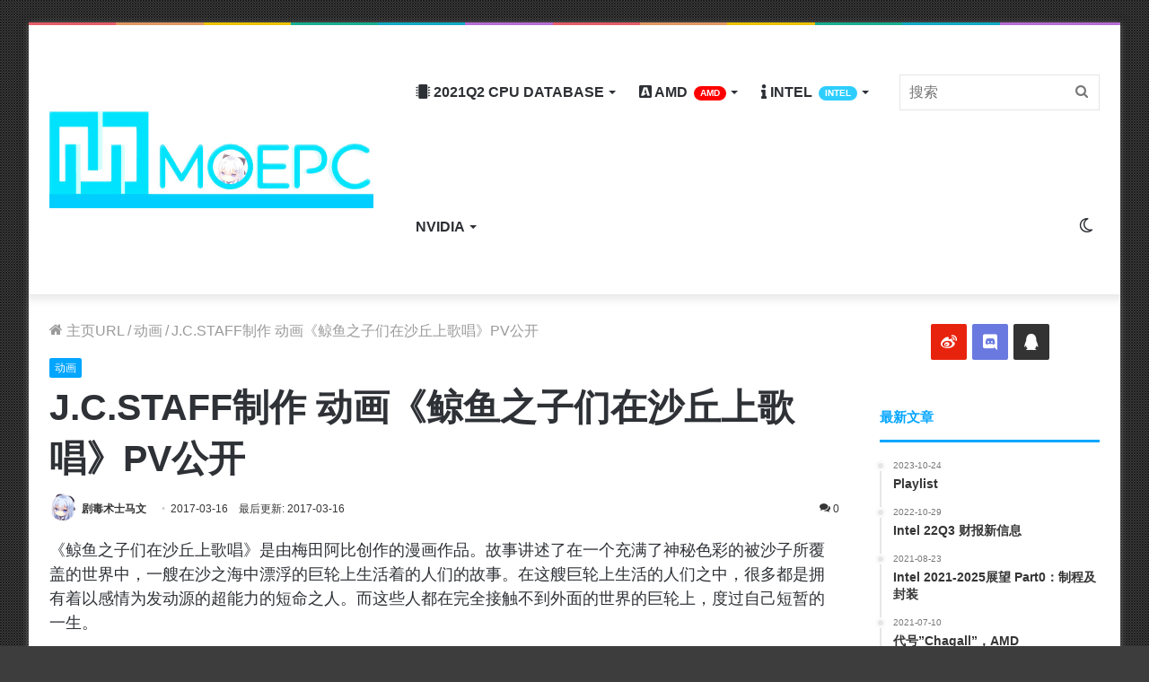

--- FILE ---
content_type: text/html; charset=UTF-8
request_url: https://moepc.net/j-c-staff%E5%88%B6%E4%BD%9C-%E5%8A%A8%E7%94%BB%E3%80%8A%E9%B2%B8%E9%B1%BC%E4%B9%8B%E5%AD%90%E4%BB%AC%E5%9C%A8%E6%B2%99%E4%B8%98%E4%B8%8A%E6%AD%8C%E5%94%B1%E3%80%8Bpv%E5%85%AC%E5%BC%80/
body_size: 31678
content:
<!DOCTYPE html> <html lang="zh-CN" data-skin="light"> <head> <meta charset="UTF-8"/> <link rel="profile" href="https://gmpg.org/xfn/11" /> <meta http-equiv='x-dns-prefetch-control' content='on'> <link rel='dns-prefetch' href="//cdnjs.cloudflare.com/"/> <link rel='dns-prefetch' href="//ajax.googleapis.com/"/> <link rel='dns-prefetch' href="//fonts.googleapis.com/"/> <link rel='dns-prefetch' href="//fonts.gstatic.com/"/> <link rel='dns-prefetch' href="//s.gravatar.com/"/> <link rel='dns-prefetch' href="//www.google-analytics.com/"/> <link rel='preload' as='image' href="/wp-content/uploads/2021/05/logo_guetzli.jpg"> <link rel='preload' as='image' href="/wp-content/uploads/2021/05/retina_guetzli.jpg"> <link rel='preload' as='font' href="/wp-content/themes/moepc/assets/fonts/tielabs-fonticon/tielabs-fonticon.woff" type='font/woff' crossorigin='anonymous'/> <link rel='preload' as='font' href="/wp-content/themes/moepc/assets/fonts/fontawesome/fa-solid-900.woff2" type='font/woff2' crossorigin='anonymous'/> <link rel='preload' as='font' href="/wp-content/themes/moepc/assets/fonts/fontawesome/fa-brands-400.woff2" type='font/woff2' crossorigin='anonymous'/> <link rel='preload' as='font' href="/wp-content/themes/moepc/assets/fonts/fontawesome/fa-regular-400.woff2" type='font/woff2' crossorigin='anonymous'/> <style id='tie-critical-css' type='text/css'>html{-ms-touch-action:manipulation;touch-action:manipulation;-webkit-text-size-adjust:100%;-ms-text-size-adjust:100%}article,aside,details,figcaption,figure,footer,header,main,menu,nav,section,summary{display:block}audio,canvas,progress,video{display:inline-block}audio:not([controls]){display:none;height:0}progress{vertical-align:baseline}template,[hidden]{display:none}a{background-color:transparent}a:active,a:hover{outline-width:0}abbr[title]{border-bottom:none;text-decoration:underline;text-decoration:underline dotted}b,strong{font-weight:inherit}b,strong{font-weight:600}dfn{font-style:italic}mark{background-color:#ff0;color:#000}small{font-size:80%}sub,sup{font-size:75%;line-height:0;position:relative;vertical-align:baseline}sub{bottom:-0.25em}sup{top:-0.5em}img{border-style:none}svg:not(:root){overflow:hidden}figure{margin:1em 0}hr{box-sizing:content-box;height:0;overflow:visible}button,input,select,textarea{font:inherit}optgroup{font-weight:bold}button,input,select{overflow:visible}button,input,select,textarea{margin:0}button,select{text-transform:none}button,[type="button"],[type="reset"],[type="submit"]{cursor:pointer}[disabled]{cursor:default}button,html [type="button"],[type="reset"],[type="submit"]{-webkit-appearance:button}button::-moz-focus-inner,input::-moz-focus-inner{border:0;padding:0}button:-moz-focusring,input:-moz-focusring{outline:1px dotted ButtonText}fieldset{border:1px solid #c0c0c0;margin:0 2px;padding:0.35em 0.625em 0.75em}legend{box-sizing:border-box;color:inherit;display:table;max-width:100%;padding:0;white-space:normal}textarea{overflow:auto}[type="checkbox"],[type="radio"]{box-sizing:border-box;padding:0}[type="number"]::-webkit-inner-spin-button,[type="number"]::-webkit-outer-spin-button{height:auto}[type="search"]{-webkit-appearance:textfield}[type="search"]::-webkit-search-cancel-button,[type="search"]::-webkit-search-decoration{-webkit-appearance:none}*{padding:0;margin:0;list-style:none;border:0;outline:none;box-sizing:border-box}*:before,*:after{box-sizing:border-box}body{background:#F7F7F7;color:#2c2f34;font-family:-apple-system, BlinkMacSystemFont, "Segoe UI", Roboto, Oxygen, Oxygen-Sans, Ubuntu, Cantarell, "Helvetica Neue", "Open Sans", Arial, sans-serif;font-size:13px;line-height:21px}h1,h2,h3,h4,h5,h6,.the-subtitle{line-height:1.4;font-weight:600}h1{font-size:41px;font-weight:700}h2{font-size:27px}h3{font-size:23px}h4,.the-subtitle{font-size:17px}h5{font-size:13px}h6{font-size:12px}a{color:#333;text-decoration:none;transition:0.15s}a:hover{color:#08f}img,object,embed{max-width:100%;height:auto}iframe{max-width:100%}p{line-height:21px}.says,.screen-reader-text,.comment-form-comment label{clip:rect(1px, 1px, 1px, 1px);position:absolute !important;height:1px;width:1px;overflow:hidden}.stream-title{margin-bottom:3px;font-size:11px;color:#a5a5a5;display:block}.stream-item{text-align:center;position:relative;z-index:2;margin:20px 0;padding:0}.stream-item iframe{margin:0 auto}.stream-item img{max-width:100%;width:auto;height:auto;margin:0 auto;display:inline-block;vertical-align:middle}.stream-item.stream-item-above-header{margin:0}.stream-item.stream-item-between .post-item-inner{width:100%;display:block}.post-layout-8.is-header-layout-1.has-header-ad .entry-header-outer,body.post-layout-8.has-header-below-ad .entry-header-outer{padding-top:0}.stream-item-top-wrapper ~ .stream-item-below-header,.is-header-layout-1.has-header-ad.post-layout-6 .featured-area,.has-header-below-ad.post-layout-6 .featured-area{margin-top:0}.has-header-below-ad .fullwidth-entry-title.container-wrapper,.is-header-layout-1.has-header-ad .fullwidth-entry-title,.is-header-layout-1.has-header-ad .is-first-section,.has-header-below-ad .is-first-section{padding-top:0;margin-top:0}@media (max-width: 991px){body:not(.is-header-layout-1).has-header-below-ad.has-header-ad .top-nav-below .has-breaking-news{margin-bottom:20px}.has-header-ad .fullwidth-entry-title.container-wrapper,.has-header-ad.has-header-below-ad .stream-item-below-header,.single.has-header-ad:not(.has-header-below-ad) #content,.page.has-header-ad:not(.has-header-below-ad) #content{margin-top:0}.has-header-ad .is-first-section{padding-top:0}.has-header-ad:not(.has-header-below-ad) .buddypress-header-outer{margin-bottom:15px}}.has-full-width-logo .stream-item-top-wrapper,.header-layout-2 .stream-item-top-wrapper{width:100%;max-width:100%;float:none;clear:both}@media (min-width: 992px){.header-layout-2.has-normal-width-logo .stream-item-top-wrapper{margin-top:0}}.header-layout-3.no-stream-item .logo-container{width:100%;float:none}@media (min-width: 992px){.header-layout-3.has-normal-width-logo .stream-item-top img{float:right}}@media (max-width: 991px){.header-layout-3.has-normal-width-logo .stream-item-top{clear:both}}#background-ad-cover{top:0;left:0;z-index:0;overflow:hidden;width:100%;height:100%;position:fixed}@media (max-width: 768px){.hide_banner_header .stream-item-above-header,.hide_banner_top .stream-item-top-wrapper,.hide_banner_below_header .stream-item-below-header,.hide_banner_bottom .stream-item-above-footer,.hide_banner_above .stream-item-above-post,.hide_banner_above_content .stream-item-above-post-content,.hide_banner_below_content .stream-item-below-post-content,.hide_banner_below .stream-item-below-post,.hide_banner_comments .stream-item-below-post-comments,.hide_breaking_news #top-nav,.hide_sidebars .sidebar,.hide_footer #footer-widgets-container,.hide_copyright #site-info,.hide_breadcrumbs #breadcrumb,.hide_share_post_top .share-buttons-top,.hide_share_post_bottom .share-buttons-bottom,.hide_post_newsletter #post-newsletter,.hide_related #related-posts,.hide_read_next #read-next-block,.hide_post_authorbio .post-components .about-author,.hide_post_nav .prev-next-post-nav,.hide_back_top_button #go-to-top,.hide_read_more_buttons .more-link,.hide_inline_related_posts #inline-related-post{display:none !important}}.tie-icon:before,[class^="tie-icon-"],[class*=" tie-icon-"]{font-family:'tiefonticon' !important;speak:never;font-style:normal;font-weight:normal;font-variant:normal;text-transform:none;line-height:1;-webkit-font-smoothing:antialiased;-moz-osx-font-smoothing:grayscale;display:inline-block}body.tie-no-js a.remove,body.tie-no-js .tooltip,body.tie-no-js .woocommerce-message,body.tie-no-js .woocommerce-error,body.tie-no-js .woocommerce-info,body.tie-no-js .bbp-template-notice,body.tie-no-js .indicator-hint,body.tie-no-js .menu-counter-bubble-outer,body.tie-no-js .notifications-total-outer,body.tie-no-js .comp-sub-menu,body.tie-no-js .menu-sub-content{display:none !important}body.tie-no-js .fa,body.tie-no-js .fas,body.tie-no-js .far,body.tie-no-js .fab,body.tie-no-js .tie-icon:before,body.tie-no-js [class^="tie-icon-"],body.tie-no-js [class*=" tie-icon-"],body.tie-no-js .weather-icon{visibility:hidden !important}body.tie-no-js [class^="tie-icon-"]:before,body.tie-no-js [class*=" tie-icon-"]:before{content:"\f105"}.tie-popup,#autocomplete-suggestions{display:none}.container{margin-right:auto;margin-left:auto;padding-left:15px;padding-right:15px}.container:after{content:"";display:table;clear:both}@media (min-width: 768px){.container{width:100%}}@media (min-width: 1200px){.container{max-width:1200px}}.tie-row{margin-left:-15px;margin-right:-15px}.tie-row:after{content:"";display:table;clear:both}.tie-col-xs-1,.tie-col-sm-1,.tie-col-md-1,.tie-col-xs-2,.tie-col-sm-2,.tie-col-md-2,.tie-col-xs-3,.tie-col-sm-3,.tie-col-md-3,.tie-col-xs-4,.tie-col-sm-4,.tie-col-md-4,.tie-col-xs-5,.tie-col-sm-5,.tie-col-md-5,.tie-col-xs-6,.tie-col-sm-6,.tie-col-md-6,.tie-col-xs-7,.tie-col-sm-7,.tie-col-md-7,.tie-col-xs-8,.tie-col-sm-8,.tie-col-md-8,.tie-col-xs-9,.tie-col-sm-9,.tie-col-md-9,.tie-col-xs-10,.tie-col-sm-10,.tie-col-md-10,.tie-col-xs-11,.tie-col-sm-11,.tie-col-md-11,.tie-col-xs-12,.tie-col-sm-12,.tie-col-md-12{position:relative;min-height:1px;padding-left:15px;padding-right:15px}.tie-col-xs-1,.tie-col-xs-2,.tie-col-xs-3,.tie-col-xs-4,.tie-col-xs-5,.tie-col-xs-6,.tie-col-xs-7,.tie-col-xs-8,.tie-col-xs-9,.tie-col-xs-10,.tie-col-xs-11,.tie-col-xs-12{float:left}.tie-col-xs-1{width:8.33333%}.tie-col-xs-2{width:16.66667%}.tie-col-xs-3{width:25%}.tie-col-xs-4{width:33.33333%}.tie-col-xs-5{width:41.66667%}.tie-col-xs-6{width:50%}.tie-col-xs-7{width:58.33333%}.tie-col-xs-8{width:66.66667%}.tie-col-xs-9{width:75%}.tie-col-xs-10{width:83.33333%}.tie-col-xs-11{width:91.66667%}.tie-col-xs-12{width:100%}@media (min-width: 768px){.tie-col-sm-1,.tie-col-sm-2,.tie-col-sm-3,.tie-col-sm-4,.tie-col-sm-5,.tie-col-sm-6,.tie-col-sm-7,.tie-col-sm-8,.tie-col-sm-9,.tie-col-sm-10,.tie-col-sm-11,.tie-col-sm-12{float:left}.tie-col-sm-1{width:8.33333%}.tie-col-sm-2{width:16.66667%}.tie-col-sm-3{width:25%}.tie-col-sm-4{width:33.33333%}.tie-col-sm-5{width:41.66667%}.tie-col-sm-6{width:50%}.tie-col-sm-7{width:58.33333%}.tie-col-sm-8{width:66.66667%}.tie-col-sm-9{width:75%}.tie-col-sm-10{width:83.33333%}.tie-col-sm-11{width:91.66667%}.tie-col-sm-12{width:100%}}@media (min-width: 992px){.tie-col-md-1,.tie-col-md-2,.tie-col-md-3,.tie-col-md-4,.tie-col-md-5,.tie-col-md-6,.tie-col-md-7,.tie-col-md-8,.tie-col-md-9,.tie-col-md-10,.tie-col-md-11,.tie-col-md-12{float:left}.tie-col-md-1{width:8.33333%}.tie-col-md-2{width:16.66667%}.tie-col-md-3{width:25%}.tie-col-md-4{width:33.33333%}.tie-col-md-5{width:41.66667%}.tie-col-md-6{width:50%}.tie-col-md-7{width:58.33333%}.tie-col-md-8{width:66.66667%}.tie-col-md-9{width:75%}.tie-col-md-10{width:83.33333%}.tie-col-md-11{width:91.66667%}.tie-col-md-12{width:100%}}.tie-alignleft{float:left}.tie-alignright{float:right}.tie-aligncenter{clear:both;margin-left:auto;margin-right:auto}.fullwidth{width:100% !important}.alignleft{float:left;margin:0.375em 1.75em 1em 0}.alignright{float:right;margin:0.375em 0 1em 1.75em}.aligncenter{clear:both;display:block;margin:0 auto 1.75em;text-align:center;margin-left:auto;margin-right:auto;margin-top:6px;margin-bottom:6px}@media (max-width: 767px){.entry .alignright,.entry .alignright img,.entry .alignleft,.entry .alignleft img{float:none;clear:both;display:block;margin:0 auto 1.75em}}.clearfix:before,.clearfix:after{content:"\0020";display:block;height:0;overflow:hidden}.clearfix:after{clear:both}.tie-container,#tie-wrapper{height:100%;min-height:650px}.tie-container{position:relative;overflow:hidden}#tie-wrapper{background:#ffffff;position:relative;z-index:108;height:100%;margin:0 auto}.container-wrapper{background:#ffffff;border:1px solid rgba(0,0,0,0.1);border-radius:2px;padding:30px}#content{margin-top:30px}@media (max-width: 991px){#content{margin-top:15px}}.site-content{-ms-word-wrap:break-word;word-wrap:break-word}.boxed-layout #tie-wrapper,.boxed-layout .fixed-nav{max-width:1230px}.boxed-layout.wrapper-has-shadow #tie-wrapper{box-shadow:0 1px 7px rgba(171,171,171,0.5)}@media (min-width: 992px){.boxed-layout #main-nav.fixed-nav,.boxed-layout #tie-wrapper{width:95%}}@media (min-width: 992px){.framed-layout #tie-wrapper{margin-top:25px;margin-bottom:25px}}@media (min-width: 992px){.border-layout #tie-container{margin:25px}.border-layout:after,.border-layout:before{background:inherit;content:"";display:block;height:25px;left:0;bottom:0;position:fixed;width:100%;z-index:110}.border-layout:before{top:0;bottom:auto}.border-layout.admin-bar:before{top:32px}.border-layout #main-nav.fixed-nav{left:25px;right:25px;width:calc(100% - 50px)}}.theme-header{background:#ffffff;position:relative;z-index:999}.theme-header:after{content:"";display:table;clear:both}.theme-header.has-shadow{box-shadow:0 0 10px 5px rgba(0,0,0,0.1)}.theme-header.top-nav-below .top-nav{z-index:8}.is-stretch-header .container{max-width:100%}.logo-row{position:relative}#logo{margin-top:40px;margin-bottom:40px;display:block;float:left}#logo img{vertical-align:middle}#logo img[src*='.svg']{width:100% !important}@-moz-document url-prefix(){#logo img[src*='.svg']{height:100px}}#logo a{display:inline-block}#logo .h1-off{position:absolute;top:-9000px;left:-9000px}#logo.text-logo a{color:#08f}#logo.text-logo a:hover{color:#006dcc;opacity:0.8}#tie-logo-inverted,#tie-sticky-logo-inverted{display:none}.tie-skin-inverted #tie-sticky-logo-inverted,.tie-skin-inverted #tie-logo-inverted{display:block}.tie-skin-inverted #tie-sticky-logo-default,.tie-skin-inverted #tie-logo-default{display:none}.logo-text{font-size:50px;line-height:50px;font-weight:bold}@media (max-width: 670px){.logo-text{font-size:30px}}.has-full-width-logo.is-stretch-header .logo-container{padding:0}.has-full-width-logo #logo{margin:0}.has-full-width-logo #logo a,.has-full-width-logo #logo img{width:100%;height:auto;display:block}.has-full-width-logo #logo,.header-layout-2 #logo{float:none;text-align:center}.has-full-width-logo #logo img,.header-layout-2 #logo img{margin-right:auto;margin-left:auto}.has-full-width-logo .logo-container,.header-layout-2 .logo-container{width:100%;float:none}@media (max-width: 991px){#theme-header.has-normal-width-logo #logo{margin:14px 0 !important;text-align:left;line-height:1}#theme-header.has-normal-width-logo #logo img{width:auto;height:auto;max-width:190px}}@media (max-width: 479px){#theme-header.has-normal-width-logo #logo img{max-width:160px;max-height:60px !important}}@media (max-width: 991px){#theme-header.mobile-header-default:not(.header-layout-1) #logo,#theme-header.mobile-header-default.header-layout-1 .header-layout-1-logo{-webkit-flex-grow:10;-ms-flex-positive:10;flex-grow:10}#theme-header.mobile-header-centered.header-layout-1 .header-layout-1-logo{width:auto !important}#theme-header.mobile-header-centered #logo{float:none;text-align:center}}.components{float:right}.components>li{position:relative;float:right;list-style:none}.components>li.social-icons-item{margin:0}.components>li>a{display:block;position:relative;width:30px;text-align:center;line-height:inherit;font-size:16px}.components>li>a:hover,.components>li:hover>a{z-index:2}.components .avatar{border-radius:100%;position:relative;top:4px;max-width:20px}.components a.follow-btn{width:auto;padding-left:15px;padding-right:15px;overflow:hidden}.components .follow-btn .tie-icon-plus{font-size:13px}.components .follow-btn .follow-text{font-size:12px;margin-left:8px;display:block;float:right}.components .search-bar{width:auto;border:solid rgba(0,0,0,0.1);border-width:0 1px;margin-left:10px}.components #search{position:relative;background:transparent}.components #search-input{border:0;margin-bottom:0;line-height:inherit;width:100%;background:transparent;padding:0 25px 0 10px;border-radius:0;box-sizing:border-box;font-size:inherit}.components #search-input:hover{background:rgba(0,0,0,0.03)}.components #search-input:focus{background:rgba(0,0,0,0.03);box-shadow:none}.components #search-submit{position:absolute;right:0;top:0;width:40px;line-height:inherit;color:#777777;background:transparent;font-size:15px;padding:0;transition:color 0.15s}.components #search-submit:hover{color:#08f}#search-submit .tie-icon-spinner{color:#555;cursor:default;-webkit-animation:tie-spin 3s infinite linear;animation:tie-spin 3s infinite linear}.top-nav-boxed .components li:first-child.weather-menu-item,.main-nav-boxed .components li:first-child.weather-menu-item,.components .search-bar+.weather-menu-item{padding-right:10px}.popup-login-icon.has-title a{width:auto;padding:0 8px}.popup-login-icon.has-title span{line-height:unset;float:left}.popup-login-icon.has-title .login-title{position:relative;font-size:13px;padding-left:4px}.weather-menu-item{display:-webkit-flex;display:-ms-flexbox;display:flex;-webkit-align-items:center;-ms-flex-align:center;align-items:center;padding-right:5px;overflow:hidden}.weather-menu-item:after{content:'t';visibility:hidden;width:0}.weather-menu-item .weather-wrap{padding:0;overflow:inherit;line-height:23px}.weather-menu-item .weather-forecast-day{display:block;float:left;width:auto;padding:0 5px;line-height:initial}.weather-menu-item .weather-forecast-day .weather-icon{font-size:26px;margin-bottom:0}.weather-menu-item .city-data{float:left;display:block;font-size:12px}.weather-menu-item .weather-current-temp{font-size:16px;font-weight:400}.weather-menu-item .weather-current-temp sup{font-size:9px;top:-2px}.weather-menu-item .theme-notice{padding:0 10px}.components .tie-weather-widget{color:#2c2f34}.main-nav-dark .main-nav .tie-weather-widget{color:#ffffff}.top-nav-dark .top-nav .tie-weather-widget{color:#ccc}.components .icon-basecloud-bg:after{color:#ffffff}.main-nav-dark .main-nav .icon-basecloud-bg:after{color:#1f2024}.top-nav-dark .top-nav .icon-basecloud-bg:after{color:#27292d}.header-layout-1 #menu-components-wrap{display:-webkit-flex;display:-ms-flexbox;display:flex;-webkit-justify-content:flex-end;-ms-flex-pack:end;justify-content:flex-end}@media (max-width: 991px){.header-layout-1 #main-nav [class*="tie-col-md"]{float:left;width:auto}}.header-layout-1 .main-menu-wrapper{display:table;width:100%}.header-layout-1 #logo{line-height:1;float:left;margin-top:20px;margin-bottom:20px}.header-layout-1 .header-layout-1-logo{display:table-cell;vertical-align:middle;float:none}.header-layout-1 #main-nav .components .search-bar{border:none}.header-layout-1 #main-nav .components #search-input{border:1px solid rgba(0,0,0,0.1);line-height:initial;padding-top:10px;padding-bottom:10px}.header-layout-1.main-nav-dark #main-nav .components #search-input{border-color:rgba(255,255,255,0.07)}.header-layout-2 #menu-components-wrap{display:-webkit-flex;display:-ms-flexbox;display:flex;-webkit-justify-content:center;-ms-flex-pack:center;justify-content:center}.header-layout-4 #menu-components-wrap{-webkit-justify-content:flex-start;-ms-flex-pack:start;justify-content:flex-start;padding-left:25px}.header-layout-4 #menu-components-wrap .main-menu-wrap{-webkit-flex-grow:1;-ms-flex-positive:1;flex-grow:1}.is-header-bg-extended #theme-header,.is-header-bg-extended #theme-header.header-layout-1 #main-nav:not(.fixed-nav){background:transparent !important;display:inline-block !important;width:100% !important;box-shadow:none !important;transition:background 0.3s}.is-header-bg-extended #theme-header:before,.is-header-bg-extended #theme-header.header-layout-1 #main-nav:not(.fixed-nav):before{content:"";position:absolute;width:100%;left:0;right:0;top:0;height:150px;background-image:linear-gradient(to top, transparent, rgba(0,0,0,0.5))}@media (max-width: 991px){.is-header-bg-extended #tie-wrapper #theme-header .logo-container:not(.fixed-nav){background:transparent;box-shadow:none;transition:background 0.3s}}.is-header-bg-extended .has-background .is-first-section{margin-top:-350px !important}.is-header-bg-extended .has-background .is-first-section>*{padding-top:350px !important}.rainbow-line{height:3px;width:100%;position:relative;z-index:2;background-image:linear-gradient(to right, #f76570 0%, #f76570 8%, #f3a46b 8%, #f3a46b 16%, #f3a46b 16%, #ffd205 16%, #ffd205 24%, #ffd205 24%, #1bbc9b 24%, #1bbc9b 25%, #1bbc9b 32%, #14b9d5 32%, #14b9d5 40%, #c377e4 40%, #c377e4 48%, #f76570 48%, #f76570 56%, #f3a46b 56%, #f3a46b 64%, #ffd205 64%, #ffd205 72%, #1bbc9b 72%, #1bbc9b 80%, #14b9d5 80%, #14b9d5 80%, #14b9d5 89%, #c377e4 89%, #c377e4 100%)}@media (max-width: 991px){.logo-container,.header-layout-1 .main-menu-wrapper{border-width:0;display:-webkit-flex;display:-ms-flexbox;display:flex;-webkit-flex-flow:row nowrap;-ms-flex-flow:row nowrap;flex-flow:row nowrap;-webkit-align-items:center;-ms-flex-align:center;align-items:center;-webkit-justify-content:space-between;-ms-flex-pack:justify;justify-content:space-between}}.mobile-header-components{display:none;z-index:10;height:30px;line-height:30px;-webkit-flex-wrap:nowrap;-ms-flex-wrap:nowrap;flex-wrap:nowrap;-webkit-flex:1 1 0%;-ms-flex:1 1 0%;flex:1 1 0%}.mobile-header-components .components{float:none;display:-webkit-flex !important;display:-ms-flexbox !important;display:flex !important;-webkit-justify-content:stretch;-ms-flex-pack:stretch;justify-content:stretch}.mobile-header-components .components li.custom-menu-link{display:inline-block;float:none}.mobile-header-components .components li.custom-menu-link>a{width:20px;padding-bottom:15px}.mobile-header-components .components li.custom-menu-link>a .menu-counter-bubble{right:calc(50% - 10px);bottom:-10px}.header-layout-1.main-nav-dark .mobile-header-components .components li.custom-menu-link>a{color:#fff}.dark-skin .mobile-header-components .components a.button.guest-btn:not(:hover){background:#23262a;border-color:#23262a;color:#fff}.mobile-header-components .components .comp-sub-menu{padding:10px}.dark-skin .mobile-header-components .components .comp-sub-menu{background:#1f2024}.mobile-header-components [class^="tie-icon-"],.mobile-header-components [class*=" tie-icon-"]{font-size:18px;width:20px;height:20px;vertical-align:middle}.mobile-header-components .tie-mobile-menu-icon{font-size:20px}.mobile-header-components .tie-icon-grid-9,.mobile-header-components .tie-icon-grid-4{-webkit-transform:scale(1.75);-ms-transform:scale(1.75);transform:scale(1.75)}.mobile-header-components .nav-icon{display:inline-block;width:20px;height:2px;background-color:#2c2f34;position:relative;top:-4px;transition:background 0.4s ease}.mobile-header-components .nav-icon:before,.mobile-header-components .nav-icon:after{position:absolute;right:0;background-color:#2c2f34;content:'';display:block;width:100%;height:100%;transition:background 0.4s, right .2s ease, -webkit-transform 0.4s;transition:transform 0.4s, background 0.4s, right .2s ease;transition:transform 0.4s, background 0.4s, right .2s ease, -webkit-transform 0.4s;-webkit-transform:translateZ(0);transform:translateZ(0);-webkit-backface-visibility:hidden;backface-visibility:hidden}.mobile-header-components .nav-icon:before{-webkit-transform:translateY(-7px);-ms-transform:translateY(-7px);transform:translateY(-7px)}.mobile-header-components .nav-icon:after{-webkit-transform:translateY(7px);-ms-transform:translateY(7px);transform:translateY(7px)}.mobile-header-components .nav-icon.is-layout-2:before,.mobile-header-components .nav-icon.is-layout-2:after{width:70%;right:15%}.mobile-header-components .nav-icon.is-layout-3:after{width:60%}.mobile-header-components .nav-icon.is-layout-4:after{width:60%;right:auto;left:0}.dark-skin .mobile-header-components .nav-icon,.dark-skin .mobile-header-components .nav-icon:before,.dark-skin .mobile-header-components .nav-icon:after,.main-nav-dark.header-layout-1 .mobile-header-components .nav-icon,.main-nav-dark.header-layout-1 .mobile-header-components .nav-icon:before,.main-nav-dark.header-layout-1 .mobile-header-components .nav-icon:after{background-color:#ffffff}.dark-skin .mobile-header-components .nav-icon .menu-text,.main-nav-dark.header-layout-1 .mobile-header-components .nav-icon .menu-text{color:#ffffff}.mobile-header-components .menu-text-wrapper{white-space:nowrap;width:auto !important}.mobile-header-components .menu-text{color:#2c2f34;line-height:30px;font-size:12px;padding:0 0 0 5px;display:inline-block;transition:color 0.4s}.dark-skin .mobile-header-components .menu-text,.main-nav-dark.header-layout-1 .mobile-header-components .menu-text{color:#ffffff}#mobile-header-components-area_1 .components li.custom-menu-link>a{margin-right:15px}#mobile-header-components-area_1 .comp-sub-menu{left:0;right:auto}#mobile-header-components-area_2 .components{-webkit-flex-direction:row-reverse;-ms-flex-direction:row-reverse;flex-direction:row-reverse}#mobile-header-components-area_2 .components li.custom-menu-link>a{margin-left:15px}#mobile-menu-icon:hover .nav-icon,#mobile-menu-icon:hover .nav-icon:before,#mobile-menu-icon:hover .nav-icon:after{background-color:#08f}@media (max-width: 991px){.logo-container:before,.logo-container:after{height:1px}.mobile-components-row .logo-wrapper{height:auto !important}.mobile-components-row .logo-container,.mobile-components-row.header-layout-1 .main-menu-wrapper{-webkit-flex-wrap:wrap;-ms-flex-wrap:wrap;flex-wrap:wrap}.mobile-components-row:not(.header-layout-1) #logo,.mobile-components-row.header-layout-1 .header-layout-1-logo{-webkit-flex:1 0 100%;-ms-flex:1 0 100%;flex:1 0 100%;-webkit-order:-1;-ms-flex-order:-1;order:-1}.mobile-components-row .mobile-header-components{padding:5px 0;height:45px}.mobile-components-row .mobile-header-components .components li.custom-menu-link>a{padding-bottom:0}#tie-body #mobile-container,.mobile-header-components{display:block}#slide-sidebar-widgets{display:none}}.top-nav{background-color:#ffffff;position:relative;z-index:10;line-height:35px;border:1px solid rgba(0,0,0,0.1);border-width:1px 0;color:#2c2f34}.main-nav-below.top-nav-above .top-nav{border-top-width:0}.top-nav a:not(.button):not(:hover){color:#2c2f34}.top-nav .components>li:hover>a{color:#08f}.topbar-wrapper{display:-webkit-flex;display:-ms-flexbox;display:flex;min-height:35px}.top-nav.has-menu .topbar-wrapper,.top-nav.has-components .topbar-wrapper{display:block}.top-nav .tie-alignleft,.top-nav .tie-alignright{-webkit-flex-grow:1;-ms-flex-positive:1;flex-grow:1;position:relative}.top-nav.has-breaking-news .tie-alignleft{-webkit-flex:1 0 100px;-ms-flex:1 0 100px;flex:1 0 100px}.top-nav.has-breaking-news .tie-alignright{-webkit-flex-grow:0;-ms-flex-positive:0;flex-grow:0;z-index:1}.top-nav.has-date-components .tie-alignleft .components>li:first-child:not(.search-bar),.top-nav.has-date-components-menu .components>li:first-child:not(.search-bar),.top-nav-boxed .top-nav.has-components .components>li:first-child:not(.search-bar){border-width:0}@media (min-width: 992px){.header-layout-1.top-nav-below:not(.has-shadow) .top-nav{border-width:0 0 1px}}.topbar-today-date{float:left;padding-right:15px;font-size:12px;-webkit-flex-shrink:0;-ms-flex-negative:0;flex-shrink:0}.topbar-today-date:before{font-size:13px;content:"\f017"}.top-menu .menu a{padding:0 10px}.top-menu .menu li:hover>a{color:#08f}.top-menu .menu ul{display:none;position:absolute;background:#ffffff}.top-menu .menu li:hover>ul{display:block}.top-menu .menu li{position:relative}.top-menu .menu ul.sub-menu a{width:180px;line-height:20px;padding:7px 15px}.tie-alignright .top-menu{float:right;border-width:0 1px}.top-menu .menu .tie-current-menu>a{color:#08f}@media (min-width: 992px){.top-nav-boxed .top-nav{background:transparent !important;border-width:0}.top-nav-boxed .topbar-today-date{padding:0 15px}.top-nav-boxed .top-nav{background:transparent;border-width:0}.top-nav-boxed .topbar-wrapper{background:#ffffff;border:1px solid rgba(0,0,0,0.1);border-width:0 1px 1px;width:100%}.top-nav-boxed.main-nav-above.top-nav-below:not(.header-layout-1) .topbar-wrapper{border-width:1px}.top-nav-boxed.has-shadow.top-nav-below .topbar-wrapper,.top-nav-boxed.has-shadow.top-nav-below-main-nav .topbar-wrapper{border-width:1px 1px 0 !important}.top-nav-boxed.main-nav-below.top-nav-below-main-nav .has-breaking-news .topbar-wrapper{border-left-width:0 !important}.top-nav-boxed .has-menu .topbar-wrapper,.top-nav-boxed .has-components .topbar-wrapper{border-width:0 1px 1px}.top-nav-boxed .tie-alignright .search-bar{border-right-width:0}.top-nav-boxed .tie-alignleft .search-bar{border-left-width:0}.top-nav-boxed .has-date-components .tie-alignleft .search-bar,.top-nav-boxed .has-date-components-menu .tie-alignleft .search-bar{border-left-width:1px}}.top-nav .tie-alignleft .components,.top-nav .tie-alignleft .components>li{float:left}.top-nav .tie-alignleft .comp-sub-menu{right:auto;left:-1px}.top-nav-dark .top-nav{background-color:#2c2e32;color:#ccc}.top-nav-dark .top-nav *{border-color:rgba(255,255,255,0.1)}.top-nav-dark .top-nav .breaking a{color:#ccc}.top-nav-dark .top-nav .breaking a:hover{color:#ffffff}.top-nav-dark .top-nav .components>li>a,.top-nav-dark .top-nav .components>li.social-icons-item .social-link:not(:hover) span{color:#ccc}.top-nav-dark .top-nav .components>li:hover>a{color:#ffffff}.top-nav-dark .top-nav .top-menu li a{color:#ccc;border-color:rgba(255,255,255,0.04)}.top-nav-dark .top-menu ul{background:#2c2e32}.top-nav-dark .top-menu li:hover>a{background:rgba(0,0,0,0.1);color:#08f}.top-nav-dark.top-nav-boxed .top-nav{background-color:transparent}.top-nav-dark.top-nav-boxed .topbar-wrapper{background-color:#2c2e32}.top-nav-dark.top-nav-boxed.top-nav-above.main-nav-below .topbar-wrapper{border-width:0}.top-nav-light #top-nav .weather-icon .icon-cloud,.top-nav-light #top-nav .weather-icon .icon-basecloud-bg,.top-nav-light #top-nav .weather-icon .icon-cloud-behind,.main-nav-light #main-nav .weather-icon .icon-cloud,.main-nav-light #main-nav .weather-icon .icon-basecloud-bg,.main-nav-light #main-nav .weather-icon .icon-cloud-behind{color:#d3d3d3}@media (max-width: 991px){.top-nav:not(.has-breaking-news),.topbar-today-date,.top-menu,.theme-header .components{display:none}}.breaking{display:none}.main-nav-wrapper{position:relative;z-index:4}.main-nav-below.top-nav-below-main-nav .main-nav-wrapper{z-index:9}.main-nav-above.top-nav-below .main-nav-wrapper{z-index:10}.main-nav{position:relative;border:1px solid rgba(0,0,0,0.1);border-width:1px 0}.main-menu-wrapper{border:0 solid rgba(0,0,0,0.1);position:relative}@media (min-width: 992px){.header-menu{float:left}.header-menu .menu li{display:block;float:left}.header-menu .menu a{display:block;position:relative}.header-menu .menu .sub-menu a{padding:8px 10px}.header-menu .menu a:hover,.header-menu .menu li:hover>a{z-index:2}.header-menu .menu ul{box-shadow:0 2px 5px rgba(0,0,0,0.1)}.header-menu .menu ul li{position:relative}.header-menu .menu ul a{border-width:0 0 1px;transition:0.15s}.header-menu .menu ul ul{top:0;left:100%}#main-nav{z-index:9;line-height:60px}.top-nav-below-main-nav #main-nav .main-menu>ul>li,.header-layout-1.top-nav-below #main-nav .main-menu>ul>li{border-bottom:0;margin-bottom:0}.main-menu .menu a{transition:0.15s}.main-menu .menu>li>a{padding:0 14px;font-size:13px;font-weight:600}.main-menu .menu>li>.menu-sub-content{border-top:2px solid #08f}.main-menu .menu>li.tie-current-menu{border-bottom:5px solid #08f;margin-bottom:-5px}.main-menu .menu>li.tie-current-menu>a:after{content:"";width:20px;height:2px;position:absolute;margin-top:17px;left:50%;top:50%;bottom:auto;right:auto;-webkit-transform:translateX(-50%) translateY(-50%);-ms-transform:translateX(-50%) translateY(-50%);transform:translateX(-50%) translateY(-50%);background:#2c2f34;transition:0.3s}.main-menu .menu>li.is-icon-only>a{padding:0 20px;line-height:inherit}.main-menu .menu>li.is-icon-only>a:after,.main-menu .menu>li.is-icon-only>a:before{display:none}.main-menu .menu>li.is-icon-only>a .tie-menu-icon{font-size:160%;-webkit-transform:translateY(15%);-ms-transform:translateY(15%);transform:translateY(15%)}.main-menu .menu ul{line-height:20px;z-index:1}.main-menu .menu .sub-menu .tie-menu-icon,.main-menu .menu .mega-recent-featured-list .tie-menu-icon,.main-menu .menu .mega-link-column .tie-menu-icon,.main-menu .menu .mega-cat-more-links .tie-menu-icon{width:20px}.main-menu .menu-sub-content{display:none;padding:15px;width:230px;position:absolute;box-shadow:0 2px 2px rgba(0,0,0,0.15)}.main-menu .menu-sub-content a{width:200px}.main-menu .menu-sub-content .menu-item-has-children>a:before{right:5px}.main-menu ul li:hover>.menu-sub-content,.main-menu ul li[aria-expanded="true"]>ul,.main-menu ul li[aria-expanded="true"]>.mega-menu-block{display:block;z-index:1}nav.main-nav .menu>li.tie-current-menu>a,nav.main-nav .menu>li:hover>a{background-color:#08f;color:#fff}.header-layout-1 .main-menu-wrap .menu>li:only-child:not(.mega-menu){position:relative}.header-layout-1 .main-menu-wrap .menu>li:only-child>.menu-sub-content{right:0;left:auto}.header-layout-1 .main-menu-wrap .menu>li:only-child>.menu-sub-content ul{left:auto;right:100%}nav.main-nav .components>li:hover>a{color:#08f}.main-nav-dark .main-nav{background:#1f2024;border-width:0}.main-nav-dark .main-nav .search-bar{border-color:rgba(255,255,255,0.07)}.main-nav-dark .main-nav .components>li>a{color:#ffffff}.main-nav-dark .main-nav .components>li.social-icons-item .social-link:not(:hover) span{color:#ffffff}.main-nav-dark .main-nav.fixed-nav{background-color:rgba(31,32,36,0.95)}.main-nav-dark .main-menu .menu>li a{color:#ffffff}.main-nav-dark .main-menu .menu ul li:hover>a,.main-nav-dark .main-menu .menu ul li.current-menu-item:not(.mega-link-column)>a{color:#08f}.main-nav-dark .main-menu .menu-sub-content{background:#1f2024;color:#ffffff}.main-nav-dark .main-menu .menu ul a,.main-nav-dark .main-menu .mega-cat-wrapper,.main-nav-dark .mega-cat-more-links>li a{border-color:rgba(255,255,255,0.04)}.main-nav-dark .mega-recent-featured-list:after{background:rgba(0,0,0,0.08)}.main-nav-dark.main-nav-boxed .main-nav .main-menu-wrapper{background-color:#1f2024}.main-nav-dark .cats-vertical,.main-nav-dark ul.cats-horizontal li a{background:rgba(0,0,0,0.2)}.main-nav-dark ul.cats-horizontal li a{border:none}.main-nav-dark ul.cats-vertical li a.is-active,.main-nav-dark ul.cats-vertical li a:hover{background:#1f2024}.main-nav-light .main-nav{background-color:#ffffff;color:#2c2f34}.main-nav-light .main-nav .menu-sub-content{background:#ffffff}.main-nav-light .main-nav .menu ul li:hover>a,.main-nav-light .main-nav .components li a:hover,.main-nav-light .main-nav .menu ul li.current-menu-item:not(.mega-link-column)>a{color:#08f}.main-nav-light .main-nav .menu a,.main-nav-light .main-nav .components li a{color:#2c2f34}.main-nav-light .main-nav .components li a.button:hover,.main-nav-light .main-nav .components li a.checkout-button{color:#fff}.main-nav-light .main-nav.fixed-nav{background-color:rgba(255,255,255,0.95)}.main-nav-light .cats-vertical{background:rgba(0,0,0,0.03)}.main-nav-light ul.cats-vertical li a.is-active,.main-nav-light ul.cats-vertical li a:hover{background:#fff}.main-nav-light .mega-menu .post-meta,.main-nav-light .mega-menu .post-meta a:not(:hover){color:rgba(0,0,0,0.5)}}@media (min-width: 992px){.menu-item-has-children>a:before,.mega-menu>a:before{content:'';position:absolute;right:12px;margin-top:2px;top:50%;bottom:auto;-webkit-transform:translateY(-50%);-ms-transform:translateY(-50%);transform:translateY(-50%);width:0;height:0;border:4px solid transparent;border-top:4px solid #ffffff;transition:border 0.15s}.menu-item-has-children .menu-item-has-children>a:before,.mega-menu .menu-item-has-children>a:before{border:4px solid transparent;border-left-color:#ffffff}.menu>.menu-item-has-children:not(.is-icon-only)>a,.menu .mega-menu:not(.is-icon-only)>a{padding-right:25px}.main-menu .menu>li.tie-current-menu>a:before,.main-menu .menu>li:hover>a:before{border-top-color:#fff}.main-nav-light .main-nav .menu-item-has-children>a:before,.main-nav-light .mega-menu>a:before{border-top-color:#2c2f34}.main-nav-light .main-nav .menu-item-has-children .menu-item-has-children>a:before,.main-nav-light .mega-menu .menu-item-has-children>a:before{border-top-color:transparent;border-left-color:#2c2f34}.main-nav-light .main-nav .menu-item-has-children li:hover>a:before,.main-nav-light .mega-menu li:hover>a:before{border-left-color:#08f}.top-nav-dark .top-menu .menu-item-has-children>a:before{border-top-color:#ccc}.top-nav-dark .top-menu .menu-item-has-children .menu-item-has-children>a:before{border-left-color:#ccc;border-top-color:transparent}}@media (min-width: 992px){.main-nav-boxed .main-nav{border-width:0}.main-nav-boxed .main-menu-wrapper{float:left;width:100%}.main-nav-boxed .main-menu-wrapper .search-bar{border-right-width:0}.main-nav-boxed.main-nav-light .main-menu-wrapper{border-width:1px;background-color:#ffffff}.dark-skin .main-nav-boxed.main-nav-light .main-menu-wrapper{border-width:0}.main-nav-boxed.main-nav-light .fixed-nav .main-menu-wrapper{border-color:transparent}.main-nav-above.top-nav-above #main-nav:not(.fixed-nav){top:-1px}.main-nav-below.top-nav-below #main-nav:not(.fixed-nav){bottom:-1px}.dark-skin .main-nav-below.top-nav-above #main-nav{border-width:0}.dark-skin .main-nav-below.top-nav-below-main-nav #main-nav{border-top-width:0}}.main-nav-boxed .main-nav:not(.fixed-nav),.main-nav-boxed .fixed-nav .main-menu-wrapper,.theme-header:not(.main-nav-boxed) .fixed-nav .main-menu-wrapper{background:transparent !important}@media (min-width: 992px){.header-layout-1.main-nav-below.top-nav-above .main-nav{margin-top:-1px}.header-layout-1.main-nav-below.top-nav-above .top-nav{border-top-width:0}.header-layout-1.main-nav-below.top-nav-above .breaking-title{top:0;margin-bottom:-1px}}.header-layout-1.main-nav-below.top-nav-below-main-nav .main-nav-wrapper{z-index:9}.header-layout-1.main-nav-below.top-nav-below-main-nav .main-nav{margin-bottom:-1px;bottom:0;border-top-width:0}@media (min-width: 992px){.header-layout-1.main-nav-below.top-nav-below-main-nav .top-nav{margin-top:-1px}}.header-layout-1.has-shadow:not(.top-nav-below) .main-nav{border-bottom:0 !important}#theme-header.header-layout-1>div:only-child nav{border-width:0 !important}@media only screen and (min-width: 992px) and (max-width: 1100px){.main-nav .menu>li:not(.is-icon-only)>a{padding-left:7px;padding-right:7px}.main-nav .menu>li:not(.is-icon-only)>a:before{display:none}.main-nav .menu>li.is-icon-only>a{padding-left:15px;padding-right:15px}}.menu-tiny-label{font-size:10px;border-radius:10px;padding:2px 7px 3px;margin-left:3px;line-height:1;position:relative;top:-1px}.menu-tiny-label.menu-tiny-circle{border-radius:100%}@media (max-width: 991px){#sticky-logo{display:none}}@media (min-width: 992px){#sticky-logo{overflow:hidden;float:left;vertical-align:middle}#sticky-logo a{line-height:1;display:inline-block}#sticky-logo img{position:relative;vertical-align:middle;padding:8px 10px;top:-1px;max-height:50px}.just-before-sticky #sticky-logo img,.header-layout-1 #sticky-logo img{padding:0}.header-layout-1:not(.has-custom-sticky-logo) #sticky-logo{display:none}.theme-header #sticky-logo img{opacity:0;visibility:hidden;width:0 !important;-webkit-transform:translateY(75%);-ms-transform:translateY(75%);transform:translateY(75%);transition:opacity 0.6s cubic-bezier(0.55, 0, 0.1, 1),-webkit-transform 0.3s cubic-bezier(0.55, 0, 0.1, 1);transition:transform 0.3s cubic-bezier(0.55, 0, 0.1, 1),opacity 0.6s cubic-bezier(0.55, 0, 0.1, 1);transition:transform 0.3s cubic-bezier(0.55, 0, 0.1, 1),opacity 0.6s cubic-bezier(0.55, 0, 0.1, 1),-webkit-transform 0.3s cubic-bezier(0.55, 0, 0.1, 1)}.theme-header.header-layout-1:not(.has-custom-sticky-logo) #sticky-logo img{transition:none}.theme-header:not(.header-layout-1) #main-nav:not(.fixed-nav) #sticky-logo img{margin-left:-20px}.header-layout-1 .flex-placeholder{-webkit-flex-grow:1;-ms-flex-positive:1;flex-grow:1}}.theme-header .fixed-nav{position:fixed;width:100%;top:0;bottom:auto !important;z-index:100;will-change:transform;-webkit-transform:translateY(-100%);-ms-transform:translateY(-100%);transform:translateY(-100%);transition:-webkit-transform 0.3s;transition:transform 0.3s;transition:transform 0.3s, -webkit-transform 0.3s;box-shadow:0 4px 2px -2px rgba(0,0,0,0.1);border-width:0;background-color:rgba(255,255,255,0.95)}.theme-header .fixed-nav:not(.just-before-sticky){line-height:60px !important}@media (min-width: 992px){.theme-header .fixed-nav:not(.just-before-sticky) .header-layout-1-logo{display:none}}.theme-header .fixed-nav:not(.just-before-sticky) #sticky-logo img{opacity:1;visibility:visible;width:auto !important;-webkit-transform:translateY(0);-ms-transform:translateY(0);transform:translateY(0)}@media (min-width: 992px){.header-layout-1:not(.just-before-sticky):not(.has-custom-sticky-logo) .fixed-nav #sticky-logo{display:block}}.admin-bar .theme-header .fixed-nav{top:32px}@media (max-width: 782px){.admin-bar .theme-header .fixed-nav{top:46px}}@media (max-width: 600px){.admin-bar .theme-header .fixed-nav{top:0}}@media (min-width: 992px){.border-layout .theme-header .fixed-nav{top:25px}.border-layout.admin-bar .theme-header .fixed-nav{top:57px}}.theme-header .fixed-nav .container{opacity:0.95}.theme-header .fixed-nav .main-menu-wrapper,.theme-header .fixed-nav .main-menu{border-top:0}.theme-header .fixed-nav.fixed-unpinned:not(.default-behavior-mode) .main-menu .menu>li.tie-current-menu{border-bottom-width:0;margin-bottom:0}.theme-header .fixed-nav.unpinned-no-transition{transition:none}.theme-header .fixed-nav:not(.fixed-unpinned):not(.fixed-pinned) .tie-current-menu{border:none !important}.theme-header .fixed-pinned,.theme-header .default-behavior-mode.fixed-unpinned{-webkit-transform:translate3d(0, 0, 0);transform:translate3d(0, 0, 0)}@media (max-width: 991px){.theme-header .fixed-nav{transition:none}.fixed-nav.logo-container.sticky-up,.fixed-nav.logo-container.sticky-nav-slide.sticky-down,.fixed-nav#main-nav.sticky-up,.fixed-nav#main-nav.sticky-nav-slide.sticky-down{transition:-webkit-transform 0.4s ease;transition:transform 0.4s ease;transition:transform 0.4s ease, -webkit-transform 0.4s ease}.sticky-type-slide .fixed-nav.logo-container.sticky-nav-slide-visible,.sticky-type-slide .fixed-nav#main-nav.sticky-nav-slide-visible{-webkit-transform:translateY(0);-ms-transform:translateY(0);transform:translateY(0)}.fixed-nav.default-behavior-mode{-webkit-transform:none !important;-ms-transform:none !important;transform:none !important}}@media (max-width: 991px){#tie-wrapper header#theme-header{box-shadow:none;background:transparent !important}.logo-container,.header-layout-1 .main-nav{border-width:0;box-shadow:0 3px 7px 0 rgba(0,0,0,0.1)}.header-layout-1.top-nav-below .main-nav:not(.fixed-nav){box-shadow:none}.is-header-layout-1.has-header-ad .top-nav-below .main-nav{border-bottom-width:1px}.logo-container,.header-layout-1 .main-nav{background-color:#ffffff}.dark-skin .logo-container,.main-nav-dark.header-layout-1 .main-nav{background-color:#1f2024}.dark-skin #theme-header .logo-container.fixed-nav{background-color:rgba(31,32,36,0.95)}.header-layout-1.main-nav-below.top-nav-below-main-nav .main-nav{margin-bottom:0}#sticky-nav-mask,.header-layout-1 #menu-components-wrap,.header-layout-3 .main-nav-wrapper,.header-layout-2 .main-nav-wrapper{display:none}.main-menu-wrapper .tie-alignleft{width:100%}} </style> <meta name='robots' content='index, follow, max-image-preview:large, max-snippet:-1, max-video-preview:-1'/> <script type="text/javascript">try{if("undefined"!=typeof localStorage){var tieSkin=localStorage.getItem("tie-skin"),html=document.getElementsByTagName("html")[0].classList,htmlSkin="light";if(html.contains("dark-skin")&&(htmlSkin="dark"),null!=tieSkin&&tieSkin!=htmlSkin){html.add("tie-skin-inverted");var tieSkinInverted=!0}"dark"==tieSkin?html.add("dark-skin"):"light"==tieSkin&&html.remove("dark-skin")}}catch(t){console.log(t)}</script> <title>J.C.STAFF制作 动画《鲸鱼之子们在沙丘上歌唱》PV公开 - MoePC</title> <link rel="canonical" href="https://moepc.net/j-c-staff制作-动画《鲸鱼之子们在沙丘上歌唱》pv公开/"/> <meta property="og:locale" content="zh_CN"/> <meta property="og:type" content="article"/> <meta property="og:title" content="J.C.STAFF制作 动画《鲸鱼之子们在沙丘上歌唱》PV公开 - MoePC"/> <meta property="og:description" content="《鲸鱼之子们在沙丘上歌唱》是由梅田阿比创作的漫画作品。故事讲述了在一个充满了神秘色彩的被沙子所覆盖的世界中，一 &hellip;"/> <meta property="og:url" content="https://moepc.net/j-c-staff制作-动画《鲸鱼之子们在沙丘上歌唱》pv公开/"/> <meta property="og:site_name" content="MoePC"/> <meta property="article:published_time" content="2017-03-16T23:41:05+00:00"/> <meta property="og:image" content="http://www.moepc.net/content/uploadfile/201703/97b21489679034.jpg"/> <meta name="twitter:card" content="summary_large_image"/> <meta name="twitter:label1" content="作者"/> <meta name="twitter:data1" content="剧毒术士马文"/> <script type="application/ld+json" class="yoast-schema-graph">{"@context":"https://schema.org","@graph":[{"@type":"Organization","@id":"https://moepc.net/#organization","name":"MoePC","url":"https://moepc.net/","sameAs":[],"logo":{"@type":"ImageObject","@id":"https://moepc.net/#logo","inLanguage":"zh-CN","url":"https://moepc.net/wp-content/uploads/2021/05/logo_guetzli.jpg","contentUrl":"https://moepc.net/wp-content/uploads/2021/05/logo_guetzli.jpg","width":369,"height":110,"caption":"MoePC"},"image":{"@id":"https://moepc.net/#logo"}},{"@type":"WebSite","@id":"https://moepc.net/#website","url":"https://moepc.net/","name":"MoePC","description":"Hardware bits by some weeb","publisher":{"@id":"https://moepc.net/#organization"},"potentialAction":[{"@type":"SearchAction","target":{"@type":"EntryPoint","urlTemplate":"https://moepc.net/?s={search_term_string}"},"query-input":"required name=search_term_string"}],"inLanguage":"zh-CN"},{"@type":"ImageObject","@id":"https://moepc.net/j-c-staff%e5%88%b6%e4%bd%9c-%e5%8a%a8%e7%94%bb%e3%80%8a%e9%b2%b8%e9%b1%bc%e4%b9%8b%e5%ad%90%e4%bb%ac%e5%9c%a8%e6%b2%99%e4%b8%98%e4%b8%8a%e6%ad%8c%e5%94%b1%e3%80%8bpv%e5%85%ac%e5%bc%80/#primaryimage","inLanguage":"zh-CN","url":"http://www.moepc.net/content/uploadfile/201703/97b21489679034.jpg","contentUrl":"http://www.moepc.net/content/uploadfile/201703/97b21489679034.jpg"},{"@type":"WebPage","@id":"https://moepc.net/j-c-staff%e5%88%b6%e4%bd%9c-%e5%8a%a8%e7%94%bb%e3%80%8a%e9%b2%b8%e9%b1%bc%e4%b9%8b%e5%ad%90%e4%bb%ac%e5%9c%a8%e6%b2%99%e4%b8%98%e4%b8%8a%e6%ad%8c%e5%94%b1%e3%80%8bpv%e5%85%ac%e5%bc%80/#webpage","url":"https://moepc.net/j-c-staff%e5%88%b6%e4%bd%9c-%e5%8a%a8%e7%94%bb%e3%80%8a%e9%b2%b8%e9%b1%bc%e4%b9%8b%e5%ad%90%e4%bb%ac%e5%9c%a8%e6%b2%99%e4%b8%98%e4%b8%8a%e6%ad%8c%e5%94%b1%e3%80%8bpv%e5%85%ac%e5%bc%80/","name":"J.C.STAFF\u5236\u4f5c \u52a8\u753b\u300a\u9cb8\u9c7c\u4e4b\u5b50\u4eec\u5728\u6c99\u4e18\u4e0a\u6b4c\u5531\u300bPV\u516c\u5f00 - MoePC","isPartOf":{"@id":"https://moepc.net/#website"},"primaryImageOfPage":{"@id":"https://moepc.net/j-c-staff%e5%88%b6%e4%bd%9c-%e5%8a%a8%e7%94%bb%e3%80%8a%e9%b2%b8%e9%b1%bc%e4%b9%8b%e5%ad%90%e4%bb%ac%e5%9c%a8%e6%b2%99%e4%b8%98%e4%b8%8a%e6%ad%8c%e5%94%b1%e3%80%8bpv%e5%85%ac%e5%bc%80/#primaryimage"},"datePublished":"2017-03-16T23:41:05+00:00","dateModified":"2017-03-16T23:41:05+00:00","breadcrumb":{"@id":"https://moepc.net/j-c-staff%e5%88%b6%e4%bd%9c-%e5%8a%a8%e7%94%bb%e3%80%8a%e9%b2%b8%e9%b1%bc%e4%b9%8b%e5%ad%90%e4%bb%ac%e5%9c%a8%e6%b2%99%e4%b8%98%e4%b8%8a%e6%ad%8c%e5%94%b1%e3%80%8bpv%e5%85%ac%e5%bc%80/#breadcrumb"},"inLanguage":"zh-CN","potentialAction":[{"@type":"ReadAction","target":["https://moepc.net/j-c-staff%e5%88%b6%e4%bd%9c-%e5%8a%a8%e7%94%bb%e3%80%8a%e9%b2%b8%e9%b1%bc%e4%b9%8b%e5%ad%90%e4%bb%ac%e5%9c%a8%e6%b2%99%e4%b8%98%e4%b8%8a%e6%ad%8c%e5%94%b1%e3%80%8bpv%e5%85%ac%e5%bc%80/"]}]},{"@type":"BreadcrumbList","@id":"https://moepc.net/j-c-staff%e5%88%b6%e4%bd%9c-%e5%8a%a8%e7%94%bb%e3%80%8a%e9%b2%b8%e9%b1%bc%e4%b9%8b%e5%ad%90%e4%bb%ac%e5%9c%a8%e6%b2%99%e4%b8%98%e4%b8%8a%e6%ad%8c%e5%94%b1%e3%80%8bpv%e5%85%ac%e5%bc%80/#breadcrumb","itemListElement":[{"@type":"ListItem","position":1,"name":"\u9996\u9875","item":"https://moepc.net/"},{"@type":"ListItem","position":2,"name":"J.C.STAFF\u5236\u4f5c \u52a8\u753b\u300a\u9cb8\u9c7c\u4e4b\u5b50\u4eec\u5728\u6c99\u4e18\u4e0a\u6b4c\u5531\u300bPV\u516c\u5f00"}]},{"@type":["Article","NewsArticle"],"@id":"https://moepc.net/j-c-staff%e5%88%b6%e4%bd%9c-%e5%8a%a8%e7%94%bb%e3%80%8a%e9%b2%b8%e9%b1%bc%e4%b9%8b%e5%ad%90%e4%bb%ac%e5%9c%a8%e6%b2%99%e4%b8%98%e4%b8%8a%e6%ad%8c%e5%94%b1%e3%80%8bpv%e5%85%ac%e5%bc%80/#article","isPartOf":{"@id":"https://moepc.net/j-c-staff%e5%88%b6%e4%bd%9c-%e5%8a%a8%e7%94%bb%e3%80%8a%e9%b2%b8%e9%b1%bc%e4%b9%8b%e5%ad%90%e4%bb%ac%e5%9c%a8%e6%b2%99%e4%b8%98%e4%b8%8a%e6%ad%8c%e5%94%b1%e3%80%8bpv%e5%85%ac%e5%bc%80/#webpage"},"author":{"@id":"https://moepc.net/#/schema/person/1fc20415f7d4f4e5c2e9be17d2202682"},"headline":"J.C.STAFF\u5236\u4f5c \u52a8\u753b\u300a\u9cb8\u9c7c\u4e4b\u5b50\u4eec\u5728\u6c99\u4e18\u4e0a\u6b4c\u5531\u300bPV\u516c\u5f00","datePublished":"2017-03-16T23:41:05+00:00","dateModified":"2017-03-16T23:41:05+00:00","mainEntityOfPage":{"@id":"https://moepc.net/j-c-staff%e5%88%b6%e4%bd%9c-%e5%8a%a8%e7%94%bb%e3%80%8a%e9%b2%b8%e9%b1%bc%e4%b9%8b%e5%ad%90%e4%bb%ac%e5%9c%a8%e6%b2%99%e4%b8%98%e4%b8%8a%e6%ad%8c%e5%94%b1%e3%80%8bpv%e5%85%ac%e5%bc%80/#webpage"},"wordCount":21,"commentCount":0,"publisher":{"@id":"https://moepc.net/#organization"},"image":{"@id":"https://moepc.net/j-c-staff%e5%88%b6%e4%bd%9c-%e5%8a%a8%e7%94%bb%e3%80%8a%e9%b2%b8%e9%b1%bc%e4%b9%8b%e5%ad%90%e4%bb%ac%e5%9c%a8%e6%b2%99%e4%b8%98%e4%b8%8a%e6%ad%8c%e5%94%b1%e3%80%8bpv%e5%85%ac%e5%bc%80/#primaryimage"},"thumbnailUrl":"http://www.moepc.net/content/uploadfile/201703/97b21489679034.jpg","articleSection":["\u52a8\u753b"],"inLanguage":"zh-CN","potentialAction":[{"@type":"CommentAction","name":"Comment","target":["https://moepc.net/j-c-staff%e5%88%b6%e4%bd%9c-%e5%8a%a8%e7%94%bb%e3%80%8a%e9%b2%b8%e9%b1%bc%e4%b9%8b%e5%ad%90%e4%bb%ac%e5%9c%a8%e6%b2%99%e4%b8%98%e4%b8%8a%e6%ad%8c%e5%94%b1%e3%80%8bpv%e5%85%ac%e5%bc%80/#respond"]}],"copyrightYear":"2017","copyrightHolder":{"@id":"https://moepc.net/#organization"}},{"@type":"Person","@id":"https://moepc.net/#/schema/person/1fc20415f7d4f4e5c2e9be17d2202682","name":"\u5267\u6bd2\u672f\u58eb\u9a6c\u6587","image":{"@type":"ImageObject","@id":"https://moepc.net/#personlogo","inLanguage":"zh-CN","url":"https://secure.gravatar.com/avatar/1e4e53975f45e340468cea2f1fb64d0a?s=96&d=mm&r=g","contentUrl":"https://secure.gravatar.com/avatar/1e4e53975f45e340468cea2f1fb64d0a?s=96&d=mm&r=g","caption":"\u5267\u6bd2\u672f\u58eb\u9a6c\u6587"},"description":"\u7559\u5b66\u4e2d\u3000Comp.Arch|RISCV|HPC|FPGA \u6700\u8fd1\u6c89\u8ff7\u660e\u65e5\u65b9\u821f\u65e5\u670d \u8054\u7cfb\u65b9\u5f0f\u8bf7 discord \u6216\u8005 weibo \u79c1\u4fe1\u3002\u76ee\u524d\u4e0d\u5728\u5176\u4ed6\u5e73\u53f0\u6d3b\u52a8\u3002 \u90ae\u7bb1\u5df2\u66f4\u65b0\u4e3amarvision.moepc@gmail.com\u3002 \u770b\u677f\u5a18\uff1a\u307b\u3057\u5148\u751f\u2665","sameAs":["https://moepc.net/"],"url":"https://moepc.net/author/moepc/"}]}</script> <link rel='stylesheet' id='classic-theme-styles-css' href="/wp-includes/css/classic-themes.min.css?ver=6.2.8" type='text/css' media='all'/> <style id='global-styles-inline-css' type='text/css'> body{--wp--preset--color--black: #000000;--wp--preset--color--cyan-bluish-gray: #abb8c3;--wp--preset--color--white: #ffffff;--wp--preset--color--pale-pink: #f78da7;--wp--preset--color--vivid-red: #cf2e2e;--wp--preset--color--luminous-vivid-orange: #ff6900;--wp--preset--color--luminous-vivid-amber: #fcb900;--wp--preset--color--light-green-cyan: #7bdcb5;--wp--preset--color--vivid-green-cyan: #00d084;--wp--preset--color--pale-cyan-blue: #8ed1fc;--wp--preset--color--vivid-cyan-blue: #0693e3;--wp--preset--color--vivid-purple: #9b51e0;--wp--preset--gradient--vivid-cyan-blue-to-vivid-purple: linear-gradient(135deg,rgba(6,147,227,1) 0%,rgb(155,81,224) 100%);--wp--preset--gradient--light-green-cyan-to-vivid-green-cyan: linear-gradient(135deg,rgb(122,220,180) 0%,rgb(0,208,130) 100%);--wp--preset--gradient--luminous-vivid-amber-to-luminous-vivid-orange: linear-gradient(135deg,rgba(252,185,0,1) 0%,rgba(255,105,0,1) 100%);--wp--preset--gradient--luminous-vivid-orange-to-vivid-red: linear-gradient(135deg,rgba(255,105,0,1) 0%,rgb(207,46,46) 100%);--wp--preset--gradient--very-light-gray-to-cyan-bluish-gray: linear-gradient(135deg,rgb(238,238,238) 0%,rgb(169,184,195) 100%);--wp--preset--gradient--cool-to-warm-spectrum: linear-gradient(135deg,rgb(74,234,220) 0%,rgb(151,120,209) 20%,rgb(207,42,186) 40%,rgb(238,44,130) 60%,rgb(251,105,98) 80%,rgb(254,248,76) 100%);--wp--preset--gradient--blush-light-purple: linear-gradient(135deg,rgb(255,206,236) 0%,rgb(152,150,240) 100%);--wp--preset--gradient--blush-bordeaux: linear-gradient(135deg,rgb(254,205,165) 0%,rgb(254,45,45) 50%,rgb(107,0,62) 100%);--wp--preset--gradient--luminous-dusk: linear-gradient(135deg,rgb(255,203,112) 0%,rgb(199,81,192) 50%,rgb(65,88,208) 100%);--wp--preset--gradient--pale-ocean: linear-gradient(135deg,rgb(255,245,203) 0%,rgb(182,227,212) 50%,rgb(51,167,181) 100%);--wp--preset--gradient--electric-grass: linear-gradient(135deg,rgb(202,248,128) 0%,rgb(113,206,126) 100%);--wp--preset--gradient--midnight: linear-gradient(135deg,rgb(2,3,129) 0%,rgb(40,116,252) 100%);--wp--preset--duotone--dark-grayscale: url('#wp-duotone-dark-grayscale');--wp--preset--duotone--grayscale: url('#wp-duotone-grayscale');--wp--preset--duotone--purple-yellow: url('#wp-duotone-purple-yellow');--wp--preset--duotone--blue-red: url('#wp-duotone-blue-red');--wp--preset--duotone--midnight: url('#wp-duotone-midnight');--wp--preset--duotone--magenta-yellow: url('#wp-duotone-magenta-yellow');--wp--preset--duotone--purple-green: url('#wp-duotone-purple-green');--wp--preset--duotone--blue-orange: url('#wp-duotone-blue-orange');--wp--preset--font-size--small: 13px;--wp--preset--font-size--medium: 20px;--wp--preset--font-size--large: 36px;--wp--preset--font-size--x-large: 42px;--wp--preset--spacing--20: 0.44rem;--wp--preset--spacing--30: 0.67rem;--wp--preset--spacing--40: 1rem;--wp--preset--spacing--50: 1.5rem;--wp--preset--spacing--60: 2.25rem;--wp--preset--spacing--70: 3.38rem;--wp--preset--spacing--80: 5.06rem;--wp--preset--shadow--natural: 6px 6px 9px rgba(0, 0, 0, 0.2);--wp--preset--shadow--deep: 12px 12px 50px rgba(0, 0, 0, 0.4);--wp--preset--shadow--sharp: 6px 6px 0px rgba(0, 0, 0, 0.2);--wp--preset--shadow--outlined: 6px 6px 0px -3px rgba(255, 255, 255, 1), 6px 6px rgba(0, 0, 0, 1);--wp--preset--shadow--crisp: 6px 6px 0px rgba(0, 0, 0, 1);}:where(.is-layout-flex){gap: 0.5em;}body .is-layout-flow > .alignleft{float: left;margin-inline-start: 0;margin-inline-end: 2em;}body .is-layout-flow > .alignright{float: right;margin-inline-start: 2em;margin-inline-end: 0;}body .is-layout-flow > .aligncenter{margin-left: auto !important;margin-right: auto !important;}body .is-layout-constrained > .alignleft{float: left;margin-inline-start: 0;margin-inline-end: 2em;}body .is-layout-constrained > .alignright{float: right;margin-inline-start: 2em;margin-inline-end: 0;}body .is-layout-constrained > .aligncenter{margin-left: auto !important;margin-right: auto !important;}body .is-layout-constrained > :where(:not(.alignleft):not(.alignright):not(.alignfull)){max-width: var(--wp--style--global--content-size);margin-left: auto !important;margin-right: auto !important;}body .is-layout-constrained > .alignwide{max-width: var(--wp--style--global--wide-size);}body .is-layout-flex{display: flex;}body .is-layout-flex{flex-wrap: wrap;align-items: center;}body .is-layout-flex > *{margin: 0;}:where(.wp-block-columns.is-layout-flex){gap: 2em;}.has-black-color{color: var(--wp--preset--color--black) !important;}.has-cyan-bluish-gray-color{color: var(--wp--preset--color--cyan-bluish-gray) !important;}.has-white-color{color: var(--wp--preset--color--white) !important;}.has-pale-pink-color{color: var(--wp--preset--color--pale-pink) !important;}.has-vivid-red-color{color: var(--wp--preset--color--vivid-red) !important;}.has-luminous-vivid-orange-color{color: var(--wp--preset--color--luminous-vivid-orange) !important;}.has-luminous-vivid-amber-color{color: var(--wp--preset--color--luminous-vivid-amber) !important;}.has-light-green-cyan-color{color: var(--wp--preset--color--light-green-cyan) !important;}.has-vivid-green-cyan-color{color: var(--wp--preset--color--vivid-green-cyan) !important;}.has-pale-cyan-blue-color{color: var(--wp--preset--color--pale-cyan-blue) !important;}.has-vivid-cyan-blue-color{color: var(--wp--preset--color--vivid-cyan-blue) !important;}.has-vivid-purple-color{color: var(--wp--preset--color--vivid-purple) !important;}.has-black-background-color{background-color: var(--wp--preset--color--black) !important;}.has-cyan-bluish-gray-background-color{background-color: var(--wp--preset--color--cyan-bluish-gray) !important;}.has-white-background-color{background-color: var(--wp--preset--color--white) !important;}.has-pale-pink-background-color{background-color: var(--wp--preset--color--pale-pink) !important;}.has-vivid-red-background-color{background-color: var(--wp--preset--color--vivid-red) !important;}.has-luminous-vivid-orange-background-color{background-color: var(--wp--preset--color--luminous-vivid-orange) !important;}.has-luminous-vivid-amber-background-color{background-color: var(--wp--preset--color--luminous-vivid-amber) !important;}.has-light-green-cyan-background-color{background-color: var(--wp--preset--color--light-green-cyan) !important;}.has-vivid-green-cyan-background-color{background-color: var(--wp--preset--color--vivid-green-cyan) !important;}.has-pale-cyan-blue-background-color{background-color: var(--wp--preset--color--pale-cyan-blue) !important;}.has-vivid-cyan-blue-background-color{background-color: var(--wp--preset--color--vivid-cyan-blue) !important;}.has-vivid-purple-background-color{background-color: var(--wp--preset--color--vivid-purple) !important;}.has-black-border-color{border-color: var(--wp--preset--color--black) !important;}.has-cyan-bluish-gray-border-color{border-color: var(--wp--preset--color--cyan-bluish-gray) !important;}.has-white-border-color{border-color: var(--wp--preset--color--white) !important;}.has-pale-pink-border-color{border-color: var(--wp--preset--color--pale-pink) !important;}.has-vivid-red-border-color{border-color: var(--wp--preset--color--vivid-red) !important;}.has-luminous-vivid-orange-border-color{border-color: var(--wp--preset--color--luminous-vivid-orange) !important;}.has-luminous-vivid-amber-border-color{border-color: var(--wp--preset--color--luminous-vivid-amber) !important;}.has-light-green-cyan-border-color{border-color: var(--wp--preset--color--light-green-cyan) !important;}.has-vivid-green-cyan-border-color{border-color: var(--wp--preset--color--vivid-green-cyan) !important;}.has-pale-cyan-blue-border-color{border-color: var(--wp--preset--color--pale-cyan-blue) !important;}.has-vivid-cyan-blue-border-color{border-color: var(--wp--preset--color--vivid-cyan-blue) !important;}.has-vivid-purple-border-color{border-color: var(--wp--preset--color--vivid-purple) !important;}.has-vivid-cyan-blue-to-vivid-purple-gradient-background{background: var(--wp--preset--gradient--vivid-cyan-blue-to-vivid-purple) !important;}.has-light-green-cyan-to-vivid-green-cyan-gradient-background{background: var(--wp--preset--gradient--light-green-cyan-to-vivid-green-cyan) !important;}.has-luminous-vivid-amber-to-luminous-vivid-orange-gradient-background{background: var(--wp--preset--gradient--luminous-vivid-amber-to-luminous-vivid-orange) !important;}.has-luminous-vivid-orange-to-vivid-red-gradient-background{background: var(--wp--preset--gradient--luminous-vivid-orange-to-vivid-red) !important;}.has-very-light-gray-to-cyan-bluish-gray-gradient-background{background: var(--wp--preset--gradient--very-light-gray-to-cyan-bluish-gray) !important;}.has-cool-to-warm-spectrum-gradient-background{background: var(--wp--preset--gradient--cool-to-warm-spectrum) !important;}.has-blush-light-purple-gradient-background{background: var(--wp--preset--gradient--blush-light-purple) !important;}.has-blush-bordeaux-gradient-background{background: var(--wp--preset--gradient--blush-bordeaux) !important;}.has-luminous-dusk-gradient-background{background: var(--wp--preset--gradient--luminous-dusk) !important;}.has-pale-ocean-gradient-background{background: var(--wp--preset--gradient--pale-ocean) !important;}.has-electric-grass-gradient-background{background: var(--wp--preset--gradient--electric-grass) !important;}.has-midnight-gradient-background{background: var(--wp--preset--gradient--midnight) !important;}.has-small-font-size{font-size: var(--wp--preset--font-size--small) !important;}.has-medium-font-size{font-size: var(--wp--preset--font-size--medium) !important;}.has-large-font-size{font-size: var(--wp--preset--font-size--large) !important;}.has-x-large-font-size{font-size: var(--wp--preset--font-size--x-large) !important;} .wp-block-navigation a:where(:not(.wp-element-button)){color: inherit;} :where(.wp-block-columns.is-layout-flex){gap: 2em;} .wp-block-pullquote{font-size: 1.5em;line-height: 1.6;} </style> <link rel='stylesheet' id='ez-toc-css' href="/wp-content/plugins/easy-table-of-contents/assets/css/screen.min.css?ver=2.0.50" type='text/css' media='all'/> <style id='ez-toc-inline-css' type='text/css'> div#ez-toc-container p.ez-toc-title {font-size: 120%;}div#ez-toc-container p.ez-toc-title {font-weight: 500;}div#ez-toc-container ul li {font-size: 95%;}div#ez-toc-container nav ul ul li ul li {font-size: %!important;}div#ez-toc-container {background: #262626;border: 1px solid #0077ef;}div#ez-toc-container p.ez-toc-title {color: #ffffff;}div#ez-toc-container ul.ez-toc-list a {color: #428bca;}div#ez-toc-container ul.ez-toc-list a:hover {color: #2a6496;}div#ez-toc-container ul.ez-toc-list a:visited {color: #428bca;} .ez-toc-container-direction {direction: ltr;}.ez-toc-counter ul{counter-reset: item ;}.ez-toc-counter nav ul li a::before {content: counters(item, ".", decimal) ". ";display: inline-block;counter-increment: item;flex-grow: 0;flex-shrink: 0;margin-right: .2em; float: left;}.ez-toc-widget-direction {direction: ltr;}.ez-toc-widget-container ul{counter-reset: item ;}.ez-toc-widget-container nav ul li a::before {content: counters(item, ".", decimal) ". ";display: inline-block;counter-increment: item;flex-grow: 0;flex-shrink: 0;margin-right: .2em; float: left;} </style> <link rel='stylesheet' id='tablepress-default-css' href="/wp-content/tablepress-combined.min.css?ver=134" type='text/css' media='all'/> <link rel='stylesheet' id='tablepress-responsive-tables-css' href="/wp-content/plugins/tablepress-responsive-tables/css/tablepress-responsive.min.css?ver=1.8" type='text/css' media='all'/> <link rel='stylesheet' id='tie-css-print-css' href="/wp-content/themes/moepc/assets/css/print.css?ver=5.4.7" type='text/css' media='print'/> <style id='tie-css-print-inline-css' type='text/css'> html body{font-size: 16px;}html #main-nav .main-menu > ul > li > a{font-size: 16px;font-weight: 700;text-transform: uppercase;}html #main-nav .main-menu > ul ul li a{font-size: 14px;font-weight: 500;}html #the-post .entry-content,html #the-post .entry-content p{font-size: 18px;line-height: 1.5;}html #tie-wrapper .mag-box.wide-post-box .posts-items>li:nth-child(n) .post-title,html #tie-wrapper .mag-box.big-post-left-box li:first-child .post-title,html #tie-wrapper .mag-box.big-post-top-box li:first-child .post-title,html #tie-wrapper .mag-box.half-box li:first-child .post-title,html #tie-wrapper .mag-box.big-posts-box .posts-items>li:nth-child(n) .post-title,html #tie-wrapper .mag-box.mini-posts-box .posts-items>li:nth-child(n) .post-title,html #tie-wrapper .mag-box.latest-poroducts-box .products .product h2{font-size: 24px;}#tie-body{background-color: #3d3d3d;}.background-overlay {background-image: url(https://moepc.net/wp-content/themes/moepc/assets/images/bg-dots.png);}.brand-title,a:hover,.tie-popup-search-submit,#logo.text-logo a,.theme-header nav .components #search-submit:hover,.theme-header .header-nav .components > li:hover > a,.theme-header .header-nav .components li a:hover,.main-menu ul.cats-vertical li a.is-active,.main-menu ul.cats-vertical li a:hover,.main-nav li.mega-menu .post-meta a:hover,.main-nav li.mega-menu .post-box-title a:hover,.search-in-main-nav.autocomplete-suggestions a:hover,#main-nav .menu ul:not(.cats-horizontal) li:hover > a,#main-nav .menu ul li.current-menu-item:not(.mega-link-column) > a,.top-nav .menu li:hover > a,.top-nav .menu > .tie-current-menu > a,.search-in-top-nav.autocomplete-suggestions .post-title a:hover,div.mag-box .mag-box-options .mag-box-filter-links a.active,.mag-box-filter-links .flexMenu-viewMore:hover > a,.stars-rating-active,body .tabs.tabs .active > a,.video-play-icon,.spinner-circle:after,#go-to-content:hover,.comment-list .comment-author .fn,.commentlist .comment-author .fn,blockquote::before,blockquote cite,blockquote.quote-simple p,.multiple-post-pages a:hover,#story-index li .is-current,.latest-tweets-widget .twitter-icon-wrap span,.wide-slider-nav-wrapper .slide,.wide-next-prev-slider-wrapper .tie-slider-nav li:hover span,.review-final-score h3,#mobile-menu-icon:hover .menu-text,body .entry a,.dark-skin body .entry a,.entry .post-bottom-meta a:hover,.comment-list .comment-content a,q a,blockquote a,.widget.tie-weather-widget .icon-basecloud-bg:after,.site-footer a:hover,.site-footer .stars-rating-active,.site-footer .twitter-icon-wrap span,.site-info a:hover{color: #00a5ff;}#instagram-link a:hover{color: #00a5ff !important;border-color: #00a5ff !important;}#theme-header #main-nav .spinner-circle:after{color: #00a5ff;}[type='submit'],.button,.generic-button a,.generic-button button,.theme-header .header-nav .comp-sub-menu a.button.guest-btn:hover,.theme-header .header-nav .comp-sub-menu a.checkout-button,nav.main-nav .menu > li.tie-current-menu > a,nav.main-nav .menu > li:hover > a,.main-menu .mega-links-head:after,.main-nav .mega-menu.mega-cat .cats-horizontal li a.is-active,#mobile-menu-icon:hover .nav-icon,#mobile-menu-icon:hover .nav-icon:before,#mobile-menu-icon:hover .nav-icon:after,.search-in-main-nav.autocomplete-suggestions a.button,.search-in-top-nav.autocomplete-suggestions a.button,.spinner > div,.post-cat,.pages-numbers li.current span,.multiple-post-pages > span,#tie-wrapper .mejs-container .mejs-controls,.mag-box-filter-links a:hover,.slider-arrow-nav a:not(.pagination-disabled):hover,.comment-list .reply a:hover,.commentlist .reply a:hover,#reading-position-indicator,#story-index-icon,.videos-block .playlist-title,.review-percentage .review-item span span,.tie-slick-dots li.slick-active button,.tie-slick-dots li button:hover,.digital-rating-static,.timeline-widget li a:hover .date:before,#wp-calendar #today,.posts-list-counter li.widget-post-list:before,.cat-counter a + span,.tie-slider-nav li span:hover,.fullwidth-area .widget_tag_cloud .tagcloud a:hover,.magazine2:not(.block-head-4) .dark-widgetized-area ul.tabs a:hover,.magazine2:not(.block-head-4) .dark-widgetized-area ul.tabs .active a,.magazine1 .dark-widgetized-area ul.tabs a:hover,.magazine1 .dark-widgetized-area ul.tabs .active a,.block-head-4.magazine2 .dark-widgetized-area .tabs.tabs .active a,.block-head-4.magazine2 .dark-widgetized-area .tabs > .active a:before,.block-head-4.magazine2 .dark-widgetized-area .tabs > .active a:after,.demo_store,.demo #logo:after,.demo #sticky-logo:after,.widget.tie-weather-widget,span.video-close-btn:hover,#go-to-top,.latest-tweets-widget .slider-links .button:not(:hover){background-color: #00a5ff;color: #FFFFFF;}.tie-weather-widget .widget-title .the-subtitle,.block-head-4.magazine2 #footer .tabs .active a:hover{color: #FFFFFF;}pre,code,.pages-numbers li.current span,.theme-header .header-nav .comp-sub-menu a.button.guest-btn:hover,.multiple-post-pages > span,.post-content-slideshow .tie-slider-nav li span:hover,#tie-body .tie-slider-nav li > span:hover,.slider-arrow-nav a:not(.pagination-disabled):hover,.main-nav .mega-menu.mega-cat .cats-horizontal li a.is-active,.main-nav .mega-menu.mega-cat .cats-horizontal li a:hover,.main-menu .menu > li > .menu-sub-content{border-color: #00a5ff;}.main-menu .menu > li.tie-current-menu{border-bottom-color: #00a5ff;}.top-nav .menu li.tie-current-menu > a:before,.top-nav .menu li.menu-item-has-children:hover > a:before{border-top-color: #00a5ff;}.main-nav .main-menu .menu > li.tie-current-menu > a:before,.main-nav .main-menu .menu > li:hover > a:before{border-top-color: #FFFFFF;}header.main-nav-light .main-nav .menu-item-has-children li:hover > a:before,header.main-nav-light .main-nav .mega-menu li:hover > a:before{border-left-color: #00a5ff;}.rtl header.main-nav-light .main-nav .menu-item-has-children li:hover > a:before,.rtl header.main-nav-light .main-nav .mega-menu li:hover > a:before{border-right-color: #00a5ff;border-left-color: transparent;}.top-nav ul.menu li .menu-item-has-children:hover > a:before{border-top-color: transparent;border-left-color: #00a5ff;}.rtl .top-nav ul.menu li .menu-item-has-children:hover > a:before{border-left-color: transparent;border-right-color: #00a5ff;}::-moz-selection{background-color: #00a5ff;color: #FFFFFF;}::selection{background-color: #00a5ff;color: #FFFFFF;}circle.circle_bar{stroke: #00a5ff;}#reading-position-indicator{box-shadow: 0 0 10px rgba( 0,165,255,0.7);}#logo.text-logo a:hover,body .entry a:hover,.dark-skin body .entry a:hover,.comment-list .comment-content a:hover,.block-head-4.magazine2 .site-footer .tabs li a:hover,q a:hover,blockquote a:hover{color: #0073cd;}.button:hover,input[type='submit']:hover,.generic-button a:hover,.generic-button button:hover,a.post-cat:hover,.site-footer .button:hover,.site-footer [type='submit']:hover,.search-in-main-nav.autocomplete-suggestions a.button:hover,.search-in-top-nav.autocomplete-suggestions a.button:hover,.theme-header .header-nav .comp-sub-menu a.checkout-button:hover{background-color: #0073cd;color: #FFFFFF;}.theme-header .header-nav .comp-sub-menu a.checkout-button:not(:hover),body .entry a.button{color: #FFFFFF;}#story-index.is-compact .story-index-content{background-color: #00a5ff;}#story-index.is-compact .story-index-content a,#story-index.is-compact .story-index-content .is-current{color: #FFFFFF;}#tie-body .mag-box-title h3 a,#tie-body .block-more-button{color: #00a5ff;}#tie-body .mag-box-title h3 a:hover,#tie-body .block-more-button:hover{color: #0073cd;}#tie-body .the-global-title,#tie-body .comment-reply-title,#tie-body .related.products > h2,#tie-body .up-sells > h2,#tie-body .cross-sells > h2,#tie-body .cart_totals > h2,#tie-body .bbp-form legend{border-color: #00a5ff;color: #00a5ff;}#tie-body #footer .widget-title:after{background-color: #00a5ff;}html .brand-title,html a:hover,html .tie-popup-search-submit,html #logo.text-logo a,html .theme-header nav .components #search-submit:hover,html .theme-header .header-nav .components > li:hover > a,html .theme-header .header-nav .components li a:hover,html .main-menu ul.cats-vertical li a.is-active,html .main-menu ul.cats-vertical li a:hover,html .main-nav li.mega-menu .post-meta a:hover,html .main-nav li.mega-menu .post-box-title a:hover,html .search-in-main-nav.autocomplete-suggestions a:hover,html #main-nav .menu ul:not(.cats-horizontal) li:hover > a,html #main-nav .menu ul li.current-menu-item:not(.mega-link-column) > a,html .top-nav .menu li:hover > a,html .top-nav .menu > .tie-current-menu > a,html .search-in-top-nav.autocomplete-suggestions .post-title a:hover,html div.mag-box .mag-box-options .mag-box-filter-links a.active,html .mag-box-filter-links .flexMenu-viewMore:hover > a,html .stars-rating-active,html body .tabs.tabs .active > a,html .video-play-icon,html .spinner-circle:after,html #go-to-content:hover,html .comment-list .comment-author .fn,html .commentlist .comment-author .fn,html blockquote::before,html blockquote cite,html blockquote.quote-simple p,html .multiple-post-pages a:hover,html #story-index li .is-current,html .latest-tweets-widget .twitter-icon-wrap span,html .wide-slider-nav-wrapper .slide,html .wide-next-prev-slider-wrapper .tie-slider-nav li:hover span,html .review-final-score h3,html #mobile-menu-icon:hover .menu-text,html body .entry a,html .dark-skin body .entry a,html .entry .post-bottom-meta a:hover,html .comment-list .comment-content a,html q a,html blockquote a,html .widget.tie-weather-widget .icon-basecloud-bg:after,html .site-footer a:hover,html .site-footer .stars-rating-active,html .site-footer .twitter-icon-wrap span,html .site-info a:hover{color: #00a5ff;}html #instagram-link a:hover{color: #00a5ff !important;border-color: #00a5ff !important;}html #theme-header #main-nav .spinner-circle:after{color: #00a5ff;}html [type='submit'],html .button,html .generic-button a,html .generic-button button,html .theme-header .header-nav .comp-sub-menu a.button.guest-btn:hover,html .theme-header .header-nav .comp-sub-menu a.checkout-button,html nav.main-nav .menu > li.tie-current-menu > a,html nav.main-nav .menu > li:hover > a,html .main-menu .mega-links-head:after,html .main-nav .mega-menu.mega-cat .cats-horizontal li a.is-active,html #mobile-menu-icon:hover .nav-icon,html #mobile-menu-icon:hover .nav-icon:before,html #mobile-menu-icon:hover .nav-icon:after,html .search-in-main-nav.autocomplete-suggestions a.button,html .search-in-top-nav.autocomplete-suggestions a.button,html .spinner > div,html .post-cat,html .pages-numbers li.current span,html .multiple-post-pages > span,html #tie-wrapper .mejs-container .mejs-controls,html .mag-box-filter-links a:hover,html .slider-arrow-nav a:not(.pagination-disabled):hover,html .comment-list .reply a:hover,html .commentlist .reply a:hover,html #reading-position-indicator,html #story-index-icon,html .videos-block .playlist-title,html .review-percentage .review-item span span,html .tie-slick-dots li.slick-active button,html .tie-slick-dots li button:hover,html .digital-rating-static,html .timeline-widget li a:hover .date:before,html #wp-calendar #today,html .posts-list-counter li.widget-post-list:before,html .cat-counter a + span,html .tie-slider-nav li span:hover,html .fullwidth-area .widget_tag_cloud .tagcloud a:hover,html .magazine2:not(.block-head-4) .dark-widgetized-area ul.tabs a:hover,html .magazine2:not(.block-head-4) .dark-widgetized-area ul.tabs .active a,html .magazine1 .dark-widgetized-area ul.tabs a:hover,html .magazine1 .dark-widgetized-area ul.tabs .active a,html .block-head-4.magazine2 .dark-widgetized-area .tabs.tabs .active a,html .block-head-4.magazine2 .dark-widgetized-area .tabs > .active a:before,html .block-head-4.magazine2 .dark-widgetized-area .tabs > .active a:after,html .demo_store,html .demo #logo:after,html .demo #sticky-logo:after,html .widget.tie-weather-widget,html span.video-close-btn:hover,html #go-to-top,html .latest-tweets-widget .slider-links .button:not(:hover){background-color: #00a5ff;color: #FFFFFF;}html .tie-weather-widget .widget-title .the-subtitle,html .block-head-4.magazine2 #footer .tabs .active a:hover{color: #FFFFFF;}html pre,html code,html .pages-numbers li.current span,html .theme-header .header-nav .comp-sub-menu a.button.guest-btn:hover,html .multiple-post-pages > span,html .post-content-slideshow .tie-slider-nav li span:hover,html #tie-body .tie-slider-nav li > span:hover,html .slider-arrow-nav a:not(.pagination-disabled):hover,html .main-nav .mega-menu.mega-cat .cats-horizontal li a.is-active,html .main-nav .mega-menu.mega-cat .cats-horizontal li a:hover,html .main-menu .menu > li > .menu-sub-content{border-color: #00a5ff;}html .main-menu .menu > li.tie-current-menu{border-bottom-color: #00a5ff;}html .top-nav .menu li.tie-current-menu > a:before,html .top-nav .menu li.menu-item-has-children:hover > a:before{border-top-color: #00a5ff;}html .main-nav .main-menu .menu > li.tie-current-menu > a:before,html .main-nav .main-menu .menu > li:hover > a:before{border-top-color: #FFFFFF;}html header.main-nav-light .main-nav .menu-item-has-children li:hover > a:before,html header.main-nav-light .main-nav .mega-menu li:hover > a:before{border-left-color: #00a5ff;}html .rtl header.main-nav-light .main-nav .menu-item-has-children li:hover > a:before,html .rtl header.main-nav-light .main-nav .mega-menu li:hover > a:before{border-right-color: #00a5ff;border-left-color: transparent;}html .top-nav ul.menu li .menu-item-has-children:hover > a:before{border-top-color: transparent;border-left-color: #00a5ff;}html .rtl .top-nav ul.menu li .menu-item-has-children:hover > a:before{border-left-color: transparent;border-right-color: #00a5ff;}html ::-moz-selection{background-color: #00a5ff;color: #FFFFFF;}html ::selection{background-color: #00a5ff;color: #FFFFFF;}html circle.circle_bar{stroke: #00a5ff;}html #reading-position-indicator{box-shadow: 0 0 10px rgba( 0,165,255,0.7);}html #logo.text-logo a:hover,html body .entry a:hover,html .dark-skin body .entry a:hover,html .comment-list .comment-content a:hover,html .block-head-4.magazine2 .site-footer .tabs li a:hover,html q a:hover,html blockquote a:hover{color: #0073cd;}html .button:hover,html input[type='submit']:hover,html .generic-button a:hover,html .generic-button button:hover,html a.post-cat:hover,html .site-footer .button:hover,html .site-footer [type='submit']:hover,html .search-in-main-nav.autocomplete-suggestions a.button:hover,html .search-in-top-nav.autocomplete-suggestions a.button:hover,html .theme-header .header-nav .comp-sub-menu a.checkout-button:hover{background-color: #0073cd;color: #FFFFFF;}html .theme-header .header-nav .comp-sub-menu a.checkout-button:not(:hover),html body .entry a.button{color: #FFFFFF;}html #story-index.is-compact .story-index-content{background-color: #00a5ff;}html #story-index.is-compact .story-index-content a,html #story-index.is-compact .story-index-content .is-current{color: #FFFFFF;}html #tie-body .mag-box-title h3 a,html #tie-body .block-more-button{color: #00a5ff;}html #tie-body .mag-box-title h3 a:hover,html #tie-body .block-more-button:hover{color: #0073cd;}html #tie-body .the-global-title,html #tie-body .comment-reply-title,html #tie-body .related.products > h2,html #tie-body .up-sells > h2,html #tie-body .cross-sells > h2,html #tie-body .cart_totals > h2,html #tie-body .bbp-form legend{border-color: #00a5ff;color: #00a5ff;}html #tie-body #footer .widget-title:after{background-color: #00a5ff;}html #top-nav .comp-sub-menu .button:hover,html #top-nav .checkout-button,html .search-in-top-nav.autocomplete-suggestions .button{background-color: #00a5ff;}html #top-nav a:hover,html #top-nav .menu li:hover > a,html #top-nav .menu > .tie-current-menu > a,html #top-nav .components > li:hover > a,html #top-nav .components #search-submit:hover,html .search-in-top-nav.autocomplete-suggestions .post-title a:hover{color: #00a5ff;}html #top-nav .comp-sub-menu .button:hover{border-color: #00a5ff;}html #top-nav .tie-current-menu > a:before,html #top-nav .menu .menu-item-has-children:hover > a:before{border-top-color: #00a5ff;}html #top-nav .menu li .menu-item-has-children:hover > a:before{border-top-color: transparent;border-left-color: #00a5ff;}html .rtl #top-nav .menu li .menu-item-has-children:hover > a:before{border-left-color: transparent;border-right-color: #00a5ff;}html #top-nav .comp-sub-menu .button:hover,html #top-nav .comp-sub-menu .checkout-button,html .search-in-top-nav.autocomplete-suggestions .button{color: #FFFFFF;}html #top-nav .comp-sub-menu .checkout-button:hover,html .search-in-top-nav.autocomplete-suggestions .button:hover{background-color: #0087e1;}html #top-nav .breaking-title{color: #FFFFFF;}html #top-nav .breaking-title:before{background-color: #00a5ff;}html #top-nav .breaking-news-nav li:hover{background-color: #00a5ff;border-color: #00a5ff;}html #main-nav .comp-sub-menu .button:hover,html #main-nav .menu > li.tie-current-menu,html #main-nav .menu > li > .menu-sub-content,html #main-nav .cats-horizontal a.is-active,html #main-nav .cats-horizontal a:hover{border-color: #00a5ff;}html #main-nav .menu > li.tie-current-menu > a,html #main-nav .menu > li:hover > a,html #main-nav .mega-links-head:after,html #main-nav .comp-sub-menu .button:hover,html #main-nav .comp-sub-menu .checkout-button,html #main-nav .cats-horizontal a.is-active,html #main-nav .cats-horizontal a:hover,html .search-in-main-nav.autocomplete-suggestions .button,html #main-nav .spinner > div{background-color: #00a5ff;}html #main-nav .menu ul li:hover > a,html #main-nav .menu ul li.current-menu-item:not(.mega-link-column) > a,html #main-nav .components a:hover,html #main-nav .components > li:hover > a,html #main-nav #search-submit:hover,html #main-nav .cats-vertical a.is-active,html #main-nav .cats-vertical a:hover,html #main-nav .mega-menu .post-meta a:hover,html #main-nav .mega-menu .post-box-title a:hover,html .search-in-main-nav.autocomplete-suggestions a:hover,html #main-nav .spinner-circle:after{color: #00a5ff;}html #main-nav .menu > li.tie-current-menu > a,html #main-nav .menu > li:hover > a,html #main-nav .components .button:hover,html #main-nav .comp-sub-menu .checkout-button,html .theme-header #main-nav .mega-menu .cats-horizontal a.is-active,html .theme-header #main-nav .mega-menu .cats-horizontal a:hover,html .search-in-main-nav.autocomplete-suggestions a.button{color: #FFFFFF;}html #main-nav .menu > li.tie-current-menu > a:before,html #main-nav .menu > li:hover > a:before{border-top-color: #FFFFFF;}html .main-nav-light #main-nav .menu-item-has-children li:hover > a:before,html .main-nav-light #main-nav .mega-menu li:hover > a:before{border-left-color: #00a5ff;}html .rtl .main-nav-light #main-nav .menu-item-has-children li:hover > a:before,html .rtl .main-nav-light #main-nav .mega-menu li:hover > a:before{border-right-color: #00a5ff;border-left-color: transparent;}html .search-in-main-nav.autocomplete-suggestions .button:hover,html #main-nav .comp-sub-menu .checkout-button:hover{background-color: #0087e1;}html #the-post .entry-content a:not(.shortc-button){color: #f6f6f6 !important;}html #footer{background-color: #222222;}html #site-info{background-color: #1a1a1a;}html #footer .posts-list-counter .posts-list-items li.widget-post-list:before{border-color: #222222;}html #footer .timeline-widget a .date:before{border-color: rgba(34,34,34,0.8);}html #footer .footer-boxed-widget-area,html #footer textarea,html #footer input:not([type=submit]),html #footer select,html #footer code,html #footer kbd,html #footer pre,html #footer samp,html #footer .show-more-button,html #footer .slider-links .tie-slider-nav span,html #footer #wp-calendar,html #footer #wp-calendar tbody td,html #footer #wp-calendar thead th,html #footer .widget.buddypress .item-options a{border-color: rgba(255,255,255,0.1);}html #footer .social-statistics-widget .white-bg li.social-icons-item a,html #footer .widget_tag_cloud .tagcloud a,html #footer .latest-tweets-widget .slider-links .tie-slider-nav span,html #footer .widget_layered_nav_filters a{border-color: rgba(255,255,255,0.1);}html #footer .social-statistics-widget .white-bg li:before{background: rgba(255,255,255,0.1);}html .site-footer #wp-calendar tbody td{background: rgba(255,255,255,0.02);}html #footer .white-bg .social-icons-item a span.followers span,html #footer .circle-three-cols .social-icons-item a .followers-num,html #footer .circle-three-cols .social-icons-item a .followers-name{color: rgba(255,255,255,0.8);}html #footer .timeline-widget ul:before,html #footer .timeline-widget a:not(:hover) .date:before{background-color: #040404;}html .social-icons-item .custom-link-1-social-icon{background-color: #e8230d !important;}html .social-icons-item .custom-link-1-social-icon span{color: #e8230d;}html .social-icons-item .custom-link-2-social-icon{background-color: #6979e0 !important;}html .social-icons-item .custom-link-2-social-icon span{color: #6979e0;}html .social-icons-item .custom-link-3-social-icon{background-color: #333 !important;}html .social-icons-item .custom-link-3-social-icon span{color: #333;}html .tie-cat-153,html .tie-cat-item-153 > span{background-color:#e67e22 !important;color:#FFFFFF !important;}html .tie-cat-153:after{border-top-color:#e67e22 !important;}html .tie-cat-153:hover{background-color:#c86004 !important;}html .tie-cat-153:hover:after{border-top-color:#c86004 !important;}html .tie-cat-154,html .tie-cat-item-154 > span{background-color:#2ecc71 !important;color:#FFFFFF !important;}html .tie-cat-154:after{border-top-color:#2ecc71 !important;}html .tie-cat-154:hover{background-color:#10ae53 !important;}html .tie-cat-154:hover:after{border-top-color:#10ae53 !important;}html .tie-cat-155,html .tie-cat-item-155 > span{background-color:#9b59b6 !important;color:#FFFFFF !important;}html .tie-cat-155:after{border-top-color:#9b59b6 !important;}html .tie-cat-155:hover{background-color:#7d3b98 !important;}html .tie-cat-155:hover:after{border-top-color:#7d3b98 !important;}html .tie-cat-156,html .tie-cat-item-156 > span{background-color:#34495e !important;color:#FFFFFF !important;}html .tie-cat-156:after{border-top-color:#34495e !important;}html .tie-cat-156:hover{background-color:#162b40 !important;}html .tie-cat-156:hover:after{border-top-color:#162b40 !important;}html .tie-cat-157,html .tie-cat-item-157 > span{background-color:#795548 !important;color:#FFFFFF !important;}html .tie-cat-157:after{border-top-color:#795548 !important;}html .tie-cat-157:hover{background-color:#5b372a !important;}html .tie-cat-157:hover:after{border-top-color:#5b372a !important;}html .tie-cat-158,html .tie-cat-item-158 > span{background-color:#4CAF50 !important;color:#FFFFFF !important;}html .tie-cat-158:after{border-top-color:#4CAF50 !important;}html .tie-cat-158:hover{background-color:#2e9132 !important;}html .tie-cat-158:hover:after{border-top-color:#2e9132 !important;}@media (min-width: 1200px){html .container{width: auto;}}html .boxed-layout #tie-wrapper,html .boxed-layout .fixed-nav{max-width: 1630px;}@media (min-width: 1600px){html .container,html .wide-next-prev-slider-wrapper .slider-main-container{max-width: 1600px;}}@media (min-width: 992px){html .sidebar{width: 25%;}html .main-content{width: 75%;}}@media (max-width: 991px){html .side-aside.dark-skin{background: #3fc3fc;background: -webkit-linear-gradient(135deg,#bde7fc,#3fc3fc );background: -moz-linear-gradient(135deg,#bde7fc,#3fc3fc );background: -o-linear-gradient(135deg,#bde7fc,#3fc3fc );background: linear-gradient(135deg,#3fc3fc,#bde7fc );}}@media only screen and (max-width: 768px) and (min-width: 0px){table.plain-table-061 tbody td { font-size: 12px; }table.plain-table-061 thead th { font-size: 14px; }table.plain-table-062 tbody td { font-size: 12px; }table.plain-table-062 thead th { font-size: 14px; }} </style> <script type='text/javascript' src='https://moepc.net/wp-includes/js/jquery/jquery.min.js?ver=3.6.4' id='jquery-core-js'></script> <script type='text/javascript' id='ez-toc-scroll-scriptjs-js-after'>
jQuery(document).ready(function(){document.querySelectorAll(".ez-toc-section").forEach(t=>{t.setAttribute("ez-toc-data-id","#"+decodeURI(t.getAttribute("id")))}),jQuery("a.ez-toc-link").click(function(){let t=jQuery(this).attr("href"),e=jQuery("#wpadminbar"),i=0;30>30&&(i=30),e.length&&(i+=e.height()),jQuery('[ez-toc-data-id="'+decodeURI(t)+'"]').length>0&&(i=jQuery('[ez-toc-data-id="'+decodeURI(t)+'"]').offset().top-i),jQuery("html, body").animate({scrollTop:i},500)})});
</script> <link rel="https://api.w.org/" href="/wp-json/"/><link rel="alternate" type="application/json" href="/wp-json/wp/v2/posts/1464"/><meta name="generator" content="WordPress 6.2.8"/> <link rel='shortlink' href="/?p=1464"/> <link rel="alternate" type="application/json+oembed" href="/wp-json/oembed/1.0/embed?url=https%3A%2F%2Fmoepc.net%2Fj-c-staff%25e5%2588%25b6%25e4%25bd%259c-%25e5%258a%25a8%25e7%2594%25bb%25e3%2580%258a%25e9%25b2%25b8%25e9%25b1%25bc%25e4%25b9%258b%25e5%25ad%2590%25e4%25bb%25ac%25e5%259c%25a8%25e6%25b2%2599%25e4%25b8%2598%25e4%25b8%258a%25e6%25ad%258c%25e5%2594%25b1%25e3%2580%258bpv%25e5%2585%25ac%25e5%25bc%2580%2F"/> <link rel="alternate" type="text/xml+oembed" href="/wp-json/oembed/1.0/embed?url=https%3A%2F%2Fmoepc.net%2Fj-c-staff%25e5%2588%25b6%25e4%25bd%259c-%25e5%258a%25a8%25e7%2594%25bb%25e3%2580%258a%25e9%25b2%25b8%25e9%25b1%25bc%25e4%25b9%258b%25e5%25ad%2590%25e4%25bb%25ac%25e5%259c%25a8%25e6%25b2%2599%25e4%25b8%2598%25e4%25b8%258a%25e6%25ad%258c%25e5%2594%25b1%25e3%2580%258bpv%25e5%2585%25ac%25e5%25bc%2580%2F&#038;format=xml"/> <meta http-equiv="X-UA-Compatible" content="IE=edge"> <meta name="theme-color" content="#00a5ff"/><meta name="viewport" content="width=device-width, initial-scale=1.0"/><link rel="icon" href="/wp-content/uploads/2021/05/cropped-20210527173857-32x32.jpg" sizes="32x32"/> <link rel="icon" href="/wp-content/uploads/2021/05/cropped-20210527173857-192x192.jpg" sizes="192x192"/> <link rel="apple-touch-icon" href="/wp-content/uploads/2021/05/cropped-20210527173857-180x180.jpg"/> <meta name="msapplication-TileImage" content="https://moepc.net/wp-content/uploads/2021/05/cropped-20210527173857-270x270.jpg"/> </head> <body id="tie-body" class="post-template-default single single-post postid-1464 single-format-standard tie-no-js boxed-layout framed-layout wrapper-has-shadow block-head-2 magazine2 is-thumb-overlay-disabled is-desktop is-header-layout-4 sidebar-right has-sidebar post-layout-1 narrow-title-narrow-media hide_post_nav"> <svg xmlns="http://www.w3.org/2000/svg" viewBox="0 0 0 0" width="0" height="0" focusable="false" role="none" style="visibility: hidden; position: absolute; left: -9999px; overflow: hidden;"><defs><filter id="wp-duotone-dark-grayscale"><feColorMatrix color-interpolation-filters="sRGB" type="matrix" values=" .299 .587 .114 0 0 .299 .587 .114 0 0 .299 .587 .114 0 0 .299 .587 .114 0 0 "/><feComponentTransfer color-interpolation-filters="sRGB"><feFuncR type="table" tableValues="0 0.49803921568627"/><feFuncG type="table" tableValues="0 0.49803921568627"/><feFuncB type="table" tableValues="0 0.49803921568627"/><feFuncA type="table" tableValues="1 1"/></feComponentTransfer><feComposite in2="SourceGraphic" operator="in"/></filter></defs></svg><svg xmlns="http://www.w3.org/2000/svg" viewBox="0 0 0 0" width="0" height="0" focusable="false" role="none" style="visibility: hidden; position: absolute; left: -9999px; overflow: hidden;"><defs><filter id="wp-duotone-grayscale"><feColorMatrix color-interpolation-filters="sRGB" type="matrix" values=" .299 .587 .114 0 0 .299 .587 .114 0 0 .299 .587 .114 0 0 .299 .587 .114 0 0 "/><feComponentTransfer color-interpolation-filters="sRGB"><feFuncR type="table" tableValues="0 1"/><feFuncG type="table" tableValues="0 1"/><feFuncB type="table" tableValues="0 1"/><feFuncA type="table" tableValues="1 1"/></feComponentTransfer><feComposite in2="SourceGraphic" operator="in"/></filter></defs></svg><svg xmlns="http://www.w3.org/2000/svg" viewBox="0 0 0 0" width="0" height="0" focusable="false" role="none" style="visibility: hidden; position: absolute; left: -9999px; overflow: hidden;"><defs><filter id="wp-duotone-purple-yellow"><feColorMatrix color-interpolation-filters="sRGB" type="matrix" values=" .299 .587 .114 0 0 .299 .587 .114 0 0 .299 .587 .114 0 0 .299 .587 .114 0 0 "/><feComponentTransfer color-interpolation-filters="sRGB"><feFuncR type="table" tableValues="0.54901960784314 0.98823529411765"/><feFuncG type="table" tableValues="0 1"/><feFuncB type="table" tableValues="0.71764705882353 0.25490196078431"/><feFuncA type="table" tableValues="1 1"/></feComponentTransfer><feComposite in2="SourceGraphic" operator="in"/></filter></defs></svg><svg xmlns="http://www.w3.org/2000/svg" viewBox="0 0 0 0" width="0" height="0" focusable="false" role="none" style="visibility: hidden; position: absolute; left: -9999px; overflow: hidden;"><defs><filter id="wp-duotone-blue-red"><feColorMatrix color-interpolation-filters="sRGB" type="matrix" values=" .299 .587 .114 0 0 .299 .587 .114 0 0 .299 .587 .114 0 0 .299 .587 .114 0 0 "/><feComponentTransfer color-interpolation-filters="sRGB"><feFuncR type="table" tableValues="0 1"/><feFuncG type="table" tableValues="0 0.27843137254902"/><feFuncB type="table" tableValues="0.5921568627451 0.27843137254902"/><feFuncA type="table" tableValues="1 1"/></feComponentTransfer><feComposite in2="SourceGraphic" operator="in"/></filter></defs></svg><svg xmlns="http://www.w3.org/2000/svg" viewBox="0 0 0 0" width="0" height="0" focusable="false" role="none" style="visibility: hidden; position: absolute; left: -9999px; overflow: hidden;"><defs><filter id="wp-duotone-midnight"><feColorMatrix color-interpolation-filters="sRGB" type="matrix" values=" .299 .587 .114 0 0 .299 .587 .114 0 0 .299 .587 .114 0 0 .299 .587 .114 0 0 "/><feComponentTransfer color-interpolation-filters="sRGB"><feFuncR type="table" tableValues="0 0"/><feFuncG type="table" tableValues="0 0.64705882352941"/><feFuncB type="table" tableValues="0 1"/><feFuncA type="table" tableValues="1 1"/></feComponentTransfer><feComposite in2="SourceGraphic" operator="in"/></filter></defs></svg><svg xmlns="http://www.w3.org/2000/svg" viewBox="0 0 0 0" width="0" height="0" focusable="false" role="none" style="visibility: hidden; position: absolute; left: -9999px; overflow: hidden;"><defs><filter id="wp-duotone-magenta-yellow"><feColorMatrix color-interpolation-filters="sRGB" type="matrix" values=" .299 .587 .114 0 0 .299 .587 .114 0 0 .299 .587 .114 0 0 .299 .587 .114 0 0 "/><feComponentTransfer color-interpolation-filters="sRGB"><feFuncR type="table" tableValues="0.78039215686275 1"/><feFuncG type="table" tableValues="0 0.94901960784314"/><feFuncB type="table" tableValues="0.35294117647059 0.47058823529412"/><feFuncA type="table" tableValues="1 1"/></feComponentTransfer><feComposite in2="SourceGraphic" operator="in"/></filter></defs></svg><svg xmlns="http://www.w3.org/2000/svg" viewBox="0 0 0 0" width="0" height="0" focusable="false" role="none" style="visibility: hidden; position: absolute; left: -9999px; overflow: hidden;"><defs><filter id="wp-duotone-purple-green"><feColorMatrix color-interpolation-filters="sRGB" type="matrix" values=" .299 .587 .114 0 0 .299 .587 .114 0 0 .299 .587 .114 0 0 .299 .587 .114 0 0 "/><feComponentTransfer color-interpolation-filters="sRGB"><feFuncR type="table" tableValues="0.65098039215686 0.40392156862745"/><feFuncG type="table" tableValues="0 1"/><feFuncB type="table" tableValues="0.44705882352941 0.4"/><feFuncA type="table" tableValues="1 1"/></feComponentTransfer><feComposite in2="SourceGraphic" operator="in"/></filter></defs></svg><svg xmlns="http://www.w3.org/2000/svg" viewBox="0 0 0 0" width="0" height="0" focusable="false" role="none" style="visibility: hidden; position: absolute; left: -9999px; overflow: hidden;"><defs><filter id="wp-duotone-blue-orange"><feColorMatrix color-interpolation-filters="sRGB" type="matrix" values=" .299 .587 .114 0 0 .299 .587 .114 0 0 .299 .587 .114 0 0 .299 .587 .114 0 0 "/><feComponentTransfer color-interpolation-filters="sRGB"><feFuncR type="table" tableValues="0.098039215686275 1"/><feFuncG type="table" tableValues="0 0.66274509803922"/><feFuncB type="table" tableValues="0.84705882352941 0.41960784313725"/><feFuncA type="table" tableValues="1 1"/></feComponentTransfer><feComposite in2="SourceGraphic" operator="in"/></filter></defs></svg> <div class="background-overlay"> <div id="tie-container" class="site tie-container"> <div id="tie-wrapper"> <div class="rainbow-line"></div> <header id="theme-header" class="theme-header header-layout-4 header-layout-1 main-nav-light main-nav-default-light main-nav-below no-stream-item has-shadow has-normal-width-logo mobile-header-default"> <div class="main-nav-wrapper"> <nav id="main-nav" class="main-nav header-nav" style="line-height:150px" aria-label="主导航"> <div class="container"> <div class="main-menu-wrapper"> <div class="header-layout-1-logo" style="width:369px"> <div id="logo" class="image-logo"> <a title="MoePC" href="/"> <picture id="tie-logo-default" class="tie-logo-default tie-logo-picture"> <source class="tie-logo-source-default tie-logo-source" srcset="https://moepc.net/wp-content/uploads/2021/05/retina_guetzli.jpg 2x, https://moepc.net/wp-content/uploads/2021/05/logo_guetzli.jpg 1x"> <img class="tie-logo-img-default tie-logo-img" src="/wp-content/uploads/2021/05/logo_guetzli.jpg" alt="MoePC" width="369" height="110" style="max-height:110px; width: auto;"/> </picture> <picture id="tie-logo-inverted" class="tie-logo-inverted tie-logo-picture"> <source class="tie-logo-source-inverted tie-logo-source" id="tie-logo-inverted-source" srcset="https://moepc.net/wp-content/uploads/2021/05/retinab_guetzli.jpg"> <img class="tie-logo-img-inverted tie-logo-img" id="tie-logo-inverted-img" src="/wp-content/uploads/2021/05/retinab_guetzli.jpg" alt="MoePC" width="369" height="110" style="max-height:110px; width: auto;"/> </picture> </a> </div> </div> <div id="mobile-header-components-area_2" class="mobile-header-components"><ul class="components"><li class="mobile-component_menu custom-menu-link"><a href="#" id="mobile-menu-icon"><span class="tie-mobile-menu-icon nav-icon is-layout-1"></span><span class="screen-reader-text">菜单</span></a></li> <li class="mobile-component_skin custom-menu-link"> <a href="#" class="change-skin" title="切换皮肤"> <span class="tie-icon-moon change-skin-icon" aria-hidden="true"></span> <span class="screen-reader-text">切换皮肤</span> </a> </li></ul></div> <div id="menu-components-wrap"> <div class="main-menu main-menu-wrap tie-alignleft"> <div id="main-nav-menu" class="main-menu header-menu"><ul id="menu-moepc-main-menu" class="menu" role="menubar"><li id="menu-item-6161" class="menu-item menu-item-type-custom menu-item-object-custom menu-item-has-children menu-item-6161 menu-item-has-icon"><a href="#"> <span aria-hidden="true" class="tie-menu-icon fas fa-microchip"></span> 2021Q2 CPU Database</a> <ul class="sub-menu menu-sub-content"> <li id="menu-item-6430" class="menu-item menu-item-type-custom menu-item-object-custom menu-item-6430"><a href="/full-sku-stack-charts/"> <span aria-hidden="true" class="tie-menu-icon fas fa-chart-bar"></span> Full SKU Stack Charts</a></li> <li id="menu-item-6296" class="menu-item menu-item-type-custom menu-item-object-custom menu-item-has-children menu-item-6296"><a href="#">AMD <small class="menu-tiny-label " style="background-color:#ff0000; color:#FFFFFF">超微</small></a> <ul class="sub-menu menu-sub-content"> <li id="menu-item-6297" class="menu-item menu-item-type-custom menu-item-object-custom menu-item-has-children menu-item-6297"><a href="#">Ryzen <small class="menu-tiny-label " style="background-color:#ffa100; color:#FFFFFF">锐龙</small></a> <ul class="sub-menu menu-sub-content"> <li id="menu-item-6474" class="menu-item menu-item-type-custom menu-item-object-custom menu-item-6474"><a href="/amd-ryzen-threadripper-sku-list/"> <span aria-hidden="true" class="tie-menu-icon fas fa-radiation"></span> HEDT <small class="menu-tiny-label " style="background-color:#ff4242; color:#FFFFFF">高端桌面</small></a></li> <li id="menu-item-6300" class="menu-item menu-item-type-custom menu-item-object-custom menu-item-6300"><a href="/amd-ryzen-dt-sku-list/"> <span aria-hidden="true" class="tie-menu-icon fas fa-desktop"></span> Desktop <small class="menu-tiny-label " style="background-color:#ffa100; color:#FFFFFF">桌面</small></a></li> <li id="menu-item-6301" class="menu-item menu-item-type-custom menu-item-object-custom menu-item-6301"><a href="/amd-ryzen-mobile-sku-list/"> <span aria-hidden="true" class="tie-menu-icon fas fa-laptop"></span> Mobile <small class="menu-tiny-label " style="background-color:#2ecc71; color:#FFFFFF">移动</small></a></li> </ul> </li> <li id="menu-item-6683" class="menu-item menu-item-type-custom menu-item-object-custom menu-item-has-children menu-item-6683"><a href="#">Ryzen PRO <small class="menu-tiny-label " style="background-color:#00a5ff; color:#FFFFFF">锐龙PRO</small></a> <ul class="sub-menu menu-sub-content"> <li id="menu-item-6684" class="menu-item menu-item-type-custom menu-item-object-custom menu-item-6684"><a href="/amd-ryzen-threadripper-pro-sku-list/"> <span aria-hidden="true" class="tie-menu-icon fas fa-radiation"></span> Workstation <small class="menu-tiny-label " style="background-color:#ff4242; color:#FFFFFF">工作站</small></a></li> <li id="menu-item-6685" class="menu-item menu-item-type-custom menu-item-object-custom menu-item-6685"><a href="/amd-ryzen-pro-dt-sku-list/"> <span aria-hidden="true" class="tie-menu-icon fas fa-desktop"></span> Desktop <small class="menu-tiny-label " style="background-color:#ffa100; color:#FFFFFF">桌面</small></a></li> <li id="menu-item-6686" class="menu-item menu-item-type-custom menu-item-object-custom menu-item-6686"><a href="/amd-ryzen-pro-mobile-sku-list/"> <span aria-hidden="true" class="tie-menu-icon fas fa-laptop"></span> Mobile <small class="menu-tiny-label " style="background-color:#2ecc71; color:#FFFFFF">移动</small></a></li> <li id="menu-item-6682" class="menu-item menu-item-type-custom menu-item-object-custom menu-item-6682"><a href="/amd-ryzen-embedded-sku-list/"> <span aria-hidden="true" class="tie-menu-icon fas fa-hdd"></span> Embedded <small class="menu-tiny-label " style="background-color:#537f19; color:#FFFFFF">嵌入式</small></a></li> </ul> </li> <li id="menu-item-6298" class="menu-item menu-item-type-custom menu-item-object-custom menu-item-has-children menu-item-6298"><a href="#">EPYC <small class="menu-tiny-label " style="background-color:#4aada3; color:#FFFFFF">霄龙</small></a> <ul class="sub-menu menu-sub-content"> <li id="menu-item-6680" class="menu-item menu-item-type-custom menu-item-object-custom menu-item-6680"><a href="/amd-epyc-sku-list/"> <span aria-hidden="true" class="tie-menu-icon fas fa-server"></span> Server <small class="menu-tiny-label " style="background-color:#4aada3; color:#FFFFFF">服务器</small></a></li> <li id="menu-item-6681" class="menu-item menu-item-type-custom menu-item-object-custom menu-item-6681"><a href="/amd-epyc-embedded-sku-list/"> <span aria-hidden="true" class="tie-menu-icon fas fa-hdd"></span> Embedded <small class="menu-tiny-label " style="background-color:#537f19; color:#FFFFFF">嵌入式</small></a></li> </ul> </li> </ul> </li> <li id="menu-item-6817" class="menu-item menu-item-type-custom menu-item-object-custom menu-item-has-children menu-item-6817"><a href="#">Intel <small class="menu-tiny-label " style="background-color:#04acf4; color:#FFFFFF">英特尔</small></a> <ul class="sub-menu menu-sub-content"> <li id="menu-item-6818" class="menu-item menu-item-type-custom menu-item-object-custom menu-item-has-children menu-item-6818"><a href="#">Core <small class="menu-tiny-label " style="background-color:#1e73be; color:#FFFFFF">酷睿</small></a> <ul class="sub-menu menu-sub-content"> <li id="menu-item-6820" class="menu-item menu-item-type-custom menu-item-object-custom menu-item-6820"><a href="/intel-core-hedt-sku-list/"> <span aria-hidden="true" class="tie-menu-icon fas fa-radiation"></span> HEDT <small class="menu-tiny-label " style="background-color:#000000; color:#FFFFFF">高端桌面</small></a></li> <li id="menu-item-6819" class="menu-item menu-item-type-custom menu-item-object-custom menu-item-6819"><a href="/intel-core-dt-sku-list/"> <span aria-hidden="true" class="tie-menu-icon fas fa-desktop"></span> Desktop <small class="menu-tiny-label " style="background-color:#1e73be; color:#FFFFFF">桌面</small></a></li> <li id="menu-item-6822" class="menu-item menu-item-type-custom menu-item-object-custom menu-item-6822"><a href="/intel-core-mobile-sku-list/"> <span aria-hidden="true" class="tie-menu-icon fas fa-laptop"></span> Mobile <small class="menu-tiny-label " style="background-color:#00dcff; color:#FFFFFF">移动</small></a></li> </ul> </li> <li id="menu-item-6821" class="menu-item menu-item-type-custom menu-item-object-custom menu-item-6821"><a href="#">Xeon <small class="menu-tiny-label " style="background-color:#001a63; color:#FFFFFF">至强</small></a></li> </ul> </li> <li id="menu-item-7146" class="menu-item menu-item-type-custom menu-item-object-custom menu-item-7146"><a href="#">NVIDIA <small class="menu-tiny-label " style="background-color:#00e203; color:#FFFFFF">英伟达</small></a></li> <li id="menu-item-7564" class="menu-item menu-item-type-custom menu-item-object-custom menu-item-has-children menu-item-7564"><a href="#">Apple <small class="menu-tiny-label " style="background-color:#ffffff; color:#000000">苹果</small></a> <ul class="sub-menu menu-sub-content"> <li id="menu-item-7565" class="menu-item menu-item-type-custom menu-item-object-custom menu-item-7565"><a href="/apple-silicon-sku-list/"> <span aria-hidden="true" class="tie-menu-icon fab fa-apple"></span> Apple Silicon</a></li> </ul> </li> <li id="menu-item-6974" class="menu-item menu-item-type-custom menu-item-object-custom menu-item-has-children menu-item-6974"><a href="#">Qualcomm <small class="menu-tiny-label " style="background-color:#0026ff; color:#FFFFFF">高通</small></a> <ul class="sub-menu menu-sub-content"> <li id="menu-item-6977" class="menu-item menu-item-type-custom menu-item-object-custom menu-item-has-children menu-item-6977"><a href="#">Snapdragon <small class="menu-tiny-label " style="background-color:#ff0000; color:#FFFFFF">骁龙</small></a> <ul class="sub-menu menu-sub-content"> <li id="menu-item-6975" class="menu-item menu-item-type-custom menu-item-object-custom menu-item-6975"><a href="/qualcomm-snapdragon-mobile-smartphone-soc-sku-list/"> <span aria-hidden="true" class="tie-menu-icon fas fa-mobile"></span> Smartphone <small class="menu-tiny-label " style="background-color:#ff0000; color:#FFFFFF">智能手机</small></a></li> <li id="menu-item-6976" class="menu-item menu-item-type-custom menu-item-object-custom menu-item-6976"><a href="/qualcomm-snapdragon-windows-pc-soc-sku-list/"> <span aria-hidden="true" class="tie-menu-icon fas fa-laptop"></span> Laptop <small class="menu-tiny-label " style="background-color:#ffb03a; color:#FFFFFF">笔记本</small></a></li> </ul> </li> </ul> </li> <li id="menu-item-7087" class="menu-item menu-item-type-custom menu-item-object-custom menu-item-has-children menu-item-7087"><a href="#">Samsung <small class="menu-tiny-label " style="background-color:#0025ce; color:#FFFFFF">三星</small></a> <ul class="sub-menu menu-sub-content"> <li id="menu-item-7088" class="menu-item menu-item-type-custom menu-item-object-custom menu-item-7088"><a href="/samsung-exynos-mobile-smartphone-soc-sku-list/"> <span aria-hidden="true" class="tie-menu-icon fas fa-mobile"></span> Exynos <small class="menu-tiny-label " style="background-color:#0079d1; color:#FFFFFF">Exynos</small></a></li> </ul> </li> <li id="menu-item-7445" class="menu-item menu-item-type-custom menu-item-object-custom menu-item-has-children menu-item-7445"><a href="#">MediaTek <small class="menu-tiny-label " style="background-color:#ffbb00; color:#FFFFFF">联发科</small></a> <ul class="sub-menu menu-sub-content"> <li id="menu-item-7448" class="menu-item menu-item-type-custom menu-item-object-custom menu-item-7448"><a href="/mediatek-dimensity-5g-mobile-soc-sku-list/"> <span aria-hidden="true" class="tie-menu-icon fas fa-mobile"></span> Dimensity 5G <small class="menu-tiny-label " style="background-color:#e74c3c; color:#FFFFFF">天玑</small></a></li> <li id="menu-item-7475" class="menu-item menu-item-type-custom menu-item-object-custom menu-item-7475"><a href="/mediatek-helio-mobile-soc-sku-list/"> <span aria-hidden="true" class="tie-menu-icon fas fa-mobile"></span> Helio <small class="menu-tiny-label " style="background-color:#dd9933; color:#FFFFFF">曦力</small></a></li> </ul> </li> <li id="menu-item-7084" class="menu-item menu-item-type-custom menu-item-object-custom menu-item-has-children menu-item-7084"><a href="#">HiSilicon <small class="menu-tiny-label " style="background-color:#cc0000; color:#FFFFFF">华为海思</small></a> <ul class="sub-menu menu-sub-content"> <li id="menu-item-7085" class="menu-item menu-item-type-custom menu-item-object-custom menu-item-7085"><a href="/hisilicon-kirin-mobile-soc-sku-list/"> <span aria-hidden="true" class="tie-menu-icon fas fa-mobile"></span> Kirin <small class="menu-tiny-label " style="background-color:#ffee00; color:#000000">麒麟</small></a></li> <li id="menu-item-7086" class="menu-item menu-item-type-custom menu-item-object-custom menu-item-7086"><a href="#"> <span aria-hidden="true" class="tie-menu-icon fas fa-server"></span> Kunpeng <small class="menu-tiny-label " style="background-color:#ffffff; color:#000000">鲲鹏</small></a></li> </ul> </li> </ul> </li> <li id="menu-item-5975" class="menu-item menu-item-type-custom menu-item-object-custom menu-item-has-children menu-item-5975 menu-item-has-icon mega-menu mega-links mega-links-4col "><a href="#"> <span aria-hidden="true" class="tie-menu-icon fab fa-buysellads"></span> AMD <small class="menu-tiny-label " style="background-color:#ff0000; color:#FFFFFF">AMD</small></a> <div class="mega-menu-block menu-sub-content"> <ul class="sub-menu-columns"> <li id="menu-item-5983" class="menu-item menu-item-type-custom menu-item-object-custom menu-item-has-children menu-item-5983 mega-link-column "><a class="mega-links-head" href="#"> <span aria-hidden="true" class="tie-menu-icon fas fa-dragon"></span> Ryzen <small class="menu-tiny-label " style="background-color:#ffa100; color:#FFFFFF">Ryzen</small></a> <ul class="sub-menu-columns-item"> <li id="menu-item-5979" class="menu-item menu-item-type-custom menu-item-object-custom menu-item-has-children menu-item-5979"><a href="#"> <span aria-hidden="true" class="mega-links-default-icon"></span>Ryzen 5000 <small class="menu-tiny-label " style="background-color:#00e51a; color:#FFFFFF">Zen 3/2</small></a> <ul class="sub-menu menu-sub-content"> <li id="menu-item-6176" class="menu-item menu-item-type-custom menu-item-object-custom menu-item-6176"><a href="#">Chagall <small class="menu-tiny-label " style="background-color:#ff4242; color:#FFFFFF">HEDT</small></a></li> <li id="menu-item-6172" class="menu-item menu-item-type-custom menu-item-object-custom menu-item-6172"><a href="#">Vermeer <small class="menu-tiny-label " style="background-color:#f1c40f; color:#FFFFFF">DT</small></a></li> <li id="menu-item-6173" class="menu-item menu-item-type-custom menu-item-object-custom menu-item-6173"><a href="#">Cezanne <small class="menu-tiny-label " style="background-color:#2ecc71; color:#FFFFFF">MB</small></a></li> <li id="menu-item-6182" class="menu-item menu-item-type-custom menu-item-object-custom menu-item-6182"><a href="#">Lucienne <small class="menu-tiny-label " style="background-color:#2ecc71; color:#FFFFFF">MB</small></a></li> </ul> </li> <li id="menu-item-5980" class="menu-item menu-item-type-custom menu-item-object-custom menu-item-has-children menu-item-5980"><a href="#"> <span aria-hidden="true" class="mega-links-default-icon"></span>Ryzen 4000 <small class="menu-tiny-label " style="background-color:#0a0a0a; color:#FFFFFF">Zen 2</small></a> <ul class="sub-menu menu-sub-content"> <li id="menu-item-6186" class="menu-item menu-item-type-custom menu-item-object-custom menu-item-6186"><a href="#">Renoir <small class="menu-tiny-label " style="background-color:#2ecc71; color:#FFFFFF">MB</small></a></li> </ul> </li> <li id="menu-item-5981" class="menu-item menu-item-type-custom menu-item-object-custom menu-item-has-children menu-item-5981"><a href="#"> <span aria-hidden="true" class="mega-links-default-icon"></span>Ryzen 3000 <small class="menu-tiny-label " style="background-color:#0059ad; color:#FFFFFF">Zen 2/+</small></a> <ul class="sub-menu menu-sub-content"> <li id="menu-item-6185" class="menu-item menu-item-type-custom menu-item-object-custom menu-item-6185"><a href="#">Castle Peak <small class="menu-tiny-label " style="background-color:#ff4242; color:#FFFFFF">HEDT</small></a></li> <li id="menu-item-6183" class="menu-item menu-item-type-custom menu-item-object-custom menu-item-6183"><a href="#">Matisse <small class="menu-tiny-label " style="background-color:#f1c40f; color:#FFFFFF">DT</small></a></li> <li id="menu-item-6181" class="menu-item menu-item-type-custom menu-item-object-custom menu-item-6181"><a href="#">Picasso <small class="menu-tiny-label " style="background-color:#2ecc71; color:#FFFFFF">MB</small></a></li> </ul> </li> <li id="menu-item-6086" class="menu-item menu-item-type-custom menu-item-object-custom menu-item-has-children menu-item-6086"><a href="#"> <span aria-hidden="true" class="mega-links-default-icon"></span>Ryzen 2000 <small class="menu-tiny-label " style="background-color:#e01818; color:#FFFFFF">Zen/+</small></a> <ul class="sub-menu menu-sub-content"> <li id="menu-item-6184" class="menu-item menu-item-type-custom menu-item-object-custom menu-item-6184"><a href="#">Colfax <small class="menu-tiny-label " style="background-color:#ff4242; color:#FFFFFF">HEDT</small></a></li> <li id="menu-item-6179" class="menu-item menu-item-type-custom menu-item-object-custom menu-item-6179"><a href="#">Pinnacle Ridge <small class="menu-tiny-label " style="background-color:#f1c40f; color:#FFFFFF">DT</small></a></li> <li id="menu-item-6180" class="menu-item menu-item-type-custom menu-item-object-custom menu-item-6180"><a href="#">Raven Ridge <small class="menu-tiny-label " style="background-color:#2ecc71; color:#FFFFFF">MB</small></a></li> </ul> </li> <li id="menu-item-6087" class="menu-item menu-item-type-custom menu-item-object-custom menu-item-has-children menu-item-6087"><a href="#"> <span aria-hidden="true" class="mega-links-default-icon"></span>Ryzen 1000 <small class="menu-tiny-label " style="background-color:#e5853b; color:#FFFFFF">Zen</small></a> <ul class="sub-menu menu-sub-content"> <li id="menu-item-6187" class="menu-item menu-item-type-custom menu-item-object-custom menu-item-6187"><a href="#">Whitehaven <small class="menu-tiny-label " style="background-color:#ff4242; color:#FFFFFF">HEDT</small></a></li> <li id="menu-item-6178" class="menu-item menu-item-type-custom menu-item-object-custom menu-item-6178"><a href="#">Summit Ridge <small class="menu-tiny-label " style="background-color:#f1c40f; color:#FFFFFF">DT</small></a></li> </ul> </li> </ul> </li> <li id="menu-item-5982" class="menu-item menu-item-type-custom menu-item-object-custom menu-item-has-children menu-item-5982 mega-link-column "><a class="mega-links-head" href="#"> <span aria-hidden="true" class="tie-menu-icon fas fa-server"></span> EPYC <small class="menu-tiny-label " style="background-color:#4aada3; color:#FFFFFF">EPYC</small></a> <ul class="sub-menu-columns-item"> <li id="menu-item-5978" class="menu-item menu-item-type-custom menu-item-object-custom menu-item-5978"><a href="#"> <span aria-hidden="true" class="mega-links-default-icon"></span>EPYC 7003 (Milan) <small class="menu-tiny-label " style="background-color:#00e51a; color:#FFFFFF">Zen 3</small></a></li> <li id="menu-item-5987" class="menu-item menu-item-type-custom menu-item-object-custom menu-item-5987"><a href="#"> <span aria-hidden="true" class="mega-links-default-icon"></span>EPYC 7002 (Rome) <small class="menu-tiny-label " style="background-color:#0059ad; color:#FFFFFF">Zen 2</small></a></li> <li id="menu-item-5986" class="menu-item menu-item-type-custom menu-item-object-custom menu-item-5986"><a href="#"> <span aria-hidden="true" class="mega-links-default-icon"></span>EPYC 7001 (Naples) <small class="menu-tiny-label " style="background-color:#e5853b; color:#FFFFFF">Zen</small></a></li> <li id="menu-item-6111" class="menu-item menu-item-type-custom menu-item-object-custom menu-item-6111"><a href="#"> <span aria-hidden="true" class="mega-links-default-icon"></span>Genoa <small class="menu-tiny-label " style="background-color:#6900fc; color:#FFFFFF">Zen 4</small></a></li> </ul> </li> <li id="menu-item-5988" class="menu-item menu-item-type-custom menu-item-object-custom menu-item-has-children menu-item-5988 mega-link-column "><a class="mega-links-head" href="#"> <span aria-hidden="true" class="tie-menu-icon fab fa-r-project"></span> Radeon GPU <small class="menu-tiny-label " style="background-color:#ff0000; color:#FFFFFF">Radeon GPU</small></a> <ul class="sub-menu-columns-item"> <li id="menu-item-5992" class="menu-item menu-item-type-custom menu-item-object-custom menu-item-5992"><a href="#"> <span aria-hidden="true" class="mega-links-default-icon"></span>RX 6000 <small class="menu-tiny-label " style="background-color:#ff0000; color:#FFFFFF">Navi2x</small></a></li> <li id="menu-item-5991" class="menu-item menu-item-type-custom menu-item-object-custom menu-item-5991"><a href="#"> <span aria-hidden="true" class="mega-links-default-icon"></span>RX 5000 <small class="menu-tiny-label " style="background-color:#c90000; color:#FFFFFF">Navi1x</small></a></li> <li id="menu-item-5990" class="menu-item menu-item-type-custom menu-item-object-custom menu-item-5990"><a href="#"> <span aria-hidden="true" class="mega-links-default-icon"></span>RX 400/500 <small class="menu-tiny-label " style="background-color:#9b2323; color:#FFFFFF">Polaris</small></a></li> <li id="menu-item-6165" class="menu-item menu-item-type-custom menu-item-object-custom menu-item-6165"><a href="#"> <span aria-hidden="true" class="mega-links-default-icon"></span>Navi3x</a></li> </ul> </li> <li id="menu-item-5993" class="menu-item menu-item-type-custom menu-item-object-custom menu-item-has-children menu-item-5993 mega-link-column "><a class="mega-links-head" href="#"> <span aria-hidden="true" class="tie-menu-icon fas fa-archway"></span> AMD uarch</a> <ul class="sub-menu-columns-item"> <li id="menu-item-5984" class="menu-item menu-item-type-custom menu-item-object-custom menu-item-has-children menu-item-5984"><a href="#"> <span aria-hidden="true" class="mega-links-default-icon"></span>Zen</a> <ul class="sub-menu menu-sub-content"> <li id="menu-item-6169" class="menu-item menu-item-type-custom menu-item-object-custom menu-item-6169"><a href="#">Zen 3 <small class="menu-tiny-label " style="background-color:#00e51a; color:#FFFFFF">2020</small></a></li> <li id="menu-item-6168" class="menu-item menu-item-type-custom menu-item-object-custom menu-item-6168"><a href="#">Zen 2 <small class="menu-tiny-label " style="background-color:#0059ad; color:#FFFFFF">2019</small></a></li> <li id="menu-item-6167" class="menu-item menu-item-type-custom menu-item-object-custom menu-item-6167"><a href="#">Zen+ <small class="menu-tiny-label " style="background-color:#ff4242; color:#FFFFFF">2018</small></a></li> <li id="menu-item-6166" class="menu-item menu-item-type-custom menu-item-object-custom menu-item-6166"><a href="#">Zen <small class="menu-tiny-label " style="background-color:#e5853b; color:#FFFFFF">2017</small></a></li> <li id="menu-item-6170" class="menu-item menu-item-type-custom menu-item-object-custom menu-item-6170"><a href="#">Zen 4 <small class="menu-tiny-label " style="background-color:#6900fc; color:#FFFFFF">2022</small></a></li> <li id="menu-item-6171" class="menu-item menu-item-type-custom menu-item-object-custom menu-item-6171"><a href="#">Zen 5 <small class="menu-tiny-label ">TBD</small></a></li> </ul> </li> <li id="menu-item-5977" class="menu-item menu-item-type-custom menu-item-object-custom menu-item-has-children menu-item-5977"><a href="#"> <span aria-hidden="true" class="mega-links-default-icon"></span>RDNA</a> <ul class="sub-menu menu-sub-content"> <li id="menu-item-6190" class="menu-item menu-item-type-custom menu-item-object-custom menu-item-6190"><a href="#">RDNA2 <small class="menu-tiny-label " style="background-color:#ff0000; color:#FFFFFF">2020</small></a></li> <li id="menu-item-6191" class="menu-item menu-item-type-custom menu-item-object-custom menu-item-6191"><a href="#">RDNA1 <small class="menu-tiny-label " style="background-color:#c90000; color:#FFFFFF">2019</small></a></li> <li id="menu-item-6189" class="menu-item menu-item-type-custom menu-item-object-custom menu-item-6189"><a href="#">RDNA3 <small class="menu-tiny-label ">2022</small></a></li> </ul> </li> <li id="menu-item-5985" class="menu-item menu-item-type-custom menu-item-object-custom menu-item-5985"><a href="#"> <span aria-hidden="true" class="mega-links-default-icon"></span>GCN</a></li> </ul> </li> </ul> </div> </li> <li id="menu-item-6088" class="menu-item menu-item-type-custom menu-item-object-custom menu-item-has-children menu-item-6088 menu-item-has-icon mega-menu mega-links mega-links-4col "><a href="#"> <span aria-hidden="true" class="tie-menu-icon fas fa-info"></span> Intel <small class="menu-tiny-label " style="background-color:#2dceff; color:#FFFFFF">Intel</small></a> <div class="mega-menu-block menu-sub-content"> <ul class="sub-menu-columns"> <li id="menu-item-6089" class="menu-item menu-item-type-custom menu-item-object-custom menu-item-has-children menu-item-6089 mega-link-column "><a class="mega-links-head" href="#"> <span aria-hidden="true" class="tie-menu-icon fas fa-copyright"></span> Core <small class="menu-tiny-label " style="background-color:#00dcff; color:#FFFFFF">Core</small></a> <ul class="sub-menu-columns-item"> <li id="menu-item-6105" class="menu-item menu-item-type-custom menu-item-object-custom menu-item-has-children menu-item-6105"><a href="#"> <span aria-hidden="true" class="mega-links-default-icon"></span>11th Gen</a> <ul class="sub-menu menu-sub-content"> <li id="menu-item-6201" class="menu-item menu-item-type-custom menu-item-object-custom menu-item-6201"><a href="#">Rocket Lake</a></li> <li id="menu-item-6202" class="menu-item menu-item-type-custom menu-item-object-custom menu-item-6202"><a href="#">Tiger Lake</a></li> </ul> </li> <li id="menu-item-6104" class="menu-item menu-item-type-custom menu-item-object-custom menu-item-has-children menu-item-6104"><a href="#"> <span aria-hidden="true" class="mega-links-default-icon"></span>10th Gen</a> <ul class="sub-menu menu-sub-content"> <li id="menu-item-6206" class="menu-item menu-item-type-custom menu-item-object-custom menu-item-6206"><a href="#">Comet Lake</a></li> <li id="menu-item-6207" class="menu-item menu-item-type-custom menu-item-object-custom menu-item-6207"><a href="#">Ice Lake</a></li> </ul> </li> </ul> </li> <li id="menu-item-6090" class="menu-item menu-item-type-custom menu-item-object-custom menu-item-has-children menu-item-6090 mega-link-column "><a class="mega-links-head" href="#"> <span aria-hidden="true" class="tie-menu-icon fas fa-server"></span> Xeon <small class="menu-tiny-label " style="background-color:#003468; color:#FFFFFF">Xeon</small></a> <ul class="sub-menu-columns-item"> <li id="menu-item-6162" class="menu-item menu-item-type-custom menu-item-object-custom menu-item-6162"><a href="#"> <span aria-hidden="true" class="mega-links-default-icon"></span>2nd Gen Xeon-SP (CLX)</a></li> <li id="menu-item-6094" class="menu-item menu-item-type-custom menu-item-object-custom menu-item-6094"><a href="#"> <span aria-hidden="true" class="mega-links-default-icon"></span>1st Gen Xeon-SP (SKX)</a></li> <li id="menu-item-6163" class="menu-item menu-item-type-custom menu-item-object-custom menu-item-6163"><a href="#"> <span aria-hidden="true" class="mega-links-default-icon"></span>3rd Gen Xeon-SP (CPX/ICX)</a></li> <li id="menu-item-6097" class="menu-item menu-item-type-custom menu-item-object-custom menu-item-6097"><a href="#"> <span aria-hidden="true" class="mega-links-default-icon"></span>Ice Lake-SP (ICX)</a></li> <li id="menu-item-6098" class="menu-item menu-item-type-custom menu-item-object-custom menu-item-6098"><a href="#"> <span aria-hidden="true" class="mega-links-default-icon"></span>Sapphire Rapids (SPR)</a></li> <li id="menu-item-6164" class="menu-item menu-item-type-custom menu-item-object-custom menu-item-6164"><a href="#"> <span aria-hidden="true" class="mega-links-default-icon"></span>Granite Rapids (GNR)</a></li> </ul> </li> <li id="menu-item-6091" class="menu-item menu-item-type-custom menu-item-object-custom menu-item-has-children menu-item-6091 mega-link-column "><a class="mega-links-head" href="#"> <span aria-hidden="true" class="tie-menu-icon fas fa-digital-tachograph"></span> Xe GPU <small class="menu-tiny-label " style="background-color:#b7b7b7; color:#FFFFFF">Intel GPU</small></a> <ul class="sub-menu-columns-item"> <li id="menu-item-6115" class="menu-item menu-item-type-custom menu-item-object-custom menu-item-6115"><a href="#"> <span aria-hidden="true" class="mega-links-default-icon"></span>Iris Xe MAX <small class="menu-tiny-label " style="background-color:#a0a0a0; color:#FFFFFF">Xe LP</small></a></li> <li id="menu-item-6203" class="menu-item menu-item-type-custom menu-item-object-custom menu-item-6203"><a href="#"> <span aria-hidden="true" class="mega-links-default-icon"></span>Xe HPC</a></li> <li id="menu-item-6204" class="menu-item menu-item-type-custom menu-item-object-custom menu-item-6204"><a href="#"> <span aria-hidden="true" class="mega-links-default-icon"></span>Xe HP</a></li> <li id="menu-item-6205" class="menu-item menu-item-type-custom menu-item-object-custom menu-item-6205"><a href="#"> <span aria-hidden="true" class="mega-links-default-icon"></span>Xe HPG</a></li> </ul> </li> <li id="menu-item-6092" class="menu-item menu-item-type-custom menu-item-object-custom menu-item-has-children menu-item-6092 mega-link-column "><a class="mega-links-head" href="#"> <span aria-hidden="true" class="tie-menu-icon fas fa-archway"></span> Intel uarch</a> <ul class="sub-menu-columns-item"> <li id="menu-item-6123" class="menu-item menu-item-type-custom menu-item-object-custom menu-item-has-children menu-item-6123"><a href="#"> <span aria-hidden="true" class="mega-links-default-icon"></span>x86 big <small class="menu-tiny-label " style="background-color:#00dcff; color:#FFFFFF">Core</small></a> <ul class="sub-menu menu-sub-content"> <li id="menu-item-6208" class="menu-item menu-item-type-custom menu-item-object-custom menu-item-6208"><a href="#">Golden Cove</a></li> <li id="menu-item-6209" class="menu-item menu-item-type-custom menu-item-object-custom menu-item-6209"><a href="#">Willow Cove</a></li> <li id="menu-item-6210" class="menu-item menu-item-type-custom menu-item-object-custom menu-item-6210"><a href="#">Sunny Cove</a></li> <li id="menu-item-6211" class="menu-item menu-item-type-custom menu-item-object-custom menu-item-6211"><a href="#">Cypress Cove</a></li> <li id="menu-item-6121" class="menu-item menu-item-type-custom menu-item-object-custom menu-item-6121"><a href="#">Skylake</a></li> </ul> </li> <li id="menu-item-6212" class="menu-item menu-item-type-custom menu-item-object-custom menu-item-has-children menu-item-6212"><a href="#"> <span aria-hidden="true" class="mega-links-default-icon"></span>x86 LITTLE <small class="menu-tiny-label " style="background-color:#00dcff; color:#FFFFFF">Atom</small></a> <ul class="sub-menu menu-sub-content"> <li id="menu-item-6213" class="menu-item menu-item-type-custom menu-item-object-custom menu-item-6213"><a href="#">Gracemont</a></li> <li id="menu-item-6214" class="menu-item menu-item-type-custom menu-item-object-custom menu-item-6214"><a href="#">Tremont</a></li> <li id="menu-item-6215" class="menu-item menu-item-type-custom menu-item-object-custom menu-item-6215"><a href="#">Goldmont Plus</a></li> </ul> </li> <li id="menu-item-6216" class="menu-item menu-item-type-custom menu-item-object-custom menu-item-has-children menu-item-6216"><a href="#"> <span aria-hidden="true" class="mega-links-default-icon"></span>Intel Gen</a> <ul class="sub-menu menu-sub-content"> <li id="menu-item-6217" class="menu-item menu-item-type-custom menu-item-object-custom menu-item-6217"><a href="#">Gen12/Xe</a></li> <li id="menu-item-6218" class="menu-item menu-item-type-custom menu-item-object-custom menu-item-6218"><a href="#">Gen11</a></li> <li id="menu-item-6219" class="menu-item menu-item-type-custom menu-item-object-custom menu-item-6219"><a href="#">Larrabee</a></li> </ul> </li> </ul> </li> </ul> </div> </li> <li id="menu-item-6197" class="menu-item menu-item-type-custom menu-item-object-custom menu-item-has-children menu-item-6197 mega-menu mega-links mega-links-3col "><a href="#">NVIDIA</a> <div class="mega-menu-block menu-sub-content"> <ul class="sub-menu-columns"> <li id="menu-item-6230" class="menu-item menu-item-type-custom menu-item-object-custom menu-item-has-children menu-item-6230 mega-link-column "><a class="mega-links-head" href="#">GeForce</a> <ul class="sub-menu-columns-item"> <li id="menu-item-6198" class="menu-item menu-item-type-custom menu-item-object-custom menu-item-has-children menu-item-6198"><a href="#"> <span aria-hidden="true" class="mega-links-default-icon"></span>Ampere</a> <ul class="sub-menu menu-sub-content"> <li id="menu-item-6226" class="menu-item menu-item-type-custom menu-item-object-custom menu-item-6226"><a href="#">RTX 30xx</a></li> </ul> </li> <li id="menu-item-6199" class="menu-item menu-item-type-custom menu-item-object-custom menu-item-has-children menu-item-6199"><a href="#"> <span aria-hidden="true" class="mega-links-default-icon"></span>Turing</a> <ul class="sub-menu menu-sub-content"> <li id="menu-item-6227" class="menu-item menu-item-type-custom menu-item-object-custom menu-item-6227"><a href="#">RTX 20xx</a></li> <li id="menu-item-6228" class="menu-item menu-item-type-custom menu-item-object-custom menu-item-6228"><a href="#">GTX 16xx</a></li> </ul> </li> <li id="menu-item-6200" class="menu-item menu-item-type-custom menu-item-object-custom menu-item-has-children menu-item-6200"><a href="#"> <span aria-hidden="true" class="mega-links-default-icon"></span>Pascal</a> <ul class="sub-menu menu-sub-content"> <li id="menu-item-6229" class="menu-item menu-item-type-custom menu-item-object-custom menu-item-6229"><a href="#">GTX 10xx</a></li> </ul> </li> </ul> </li> <li id="menu-item-6231" class="menu-item menu-item-type-custom menu-item-object-custom menu-item-has-children menu-item-6231 mega-link-column "><a class="mega-links-head" href="#">Tesla</a> <ul class="sub-menu-columns-item"> <li id="menu-item-6232" class="menu-item menu-item-type-custom menu-item-object-custom menu-item-6232"><a href="#"> <span aria-hidden="true" class="mega-links-default-icon"></span>Ampere</a></li> <li id="menu-item-6234" class="menu-item menu-item-type-custom menu-item-object-custom menu-item-6234"><a href="#"> <span aria-hidden="true" class="mega-links-default-icon"></span>Volta</a></li> </ul> </li> </ul> </div> </li> </ul></div> </div> <ul class="components"> <li class="search-bar menu-item custom-menu-link" aria-label="搜索"> <form method="get" id="search" action="/"> <input id="search-input" inputmode="search" type="text" name="s" title="搜索" placeholder="搜索"/> <button id="search-submit" type="submit"> <span class="tie-icon-search tie-search-icon" aria-hidden="true"></span> <span class="screen-reader-text">搜索</span> </button> </form> </li> <li class="skin-icon menu-item custom-menu-link"> <a href="#" class="change-skin" title="切换皮肤"> <span class="tie-icon-moon change-skin-icon" aria-hidden="true"></span> <span class="screen-reader-text">切换皮肤</span> </a> </li> </ul> </div> </div> </div> </nav> </div> </header> <script type="text/javascript">
			try{if("undefined"!=typeof localStorage){var header,mnIsDark=!1,tnIsDark=!1;(header=document.getElementById("theme-header"))&&((header=header.classList).contains("main-nav-default-dark")&&(mnIsDark=!0),header.contains("top-nav-default-dark")&&(tnIsDark=!0),"dark"==tieSkin?(header.add("main-nav-dark","top-nav-dark"),header.remove("main-nav-light","top-nav-light")):"light"==tieSkin&&(mnIsDark||(header.remove("main-nav-dark"),header.add("main-nav-light")),tnIsDark||(header.remove("top-nav-dark"),header.add("top-nav-light"))))}}catch(a){console.log(a)}
		</script> <link rel='stylesheet' id='tie-css-styles-css' href="/wp-content/themes/moepc/assets/css/style.min.css" type='text/css' media='all'/> <script>console.log('Style tie-css-styles')</script> <link rel='stylesheet' id='tie-css-single-css' href="/wp-content/themes/moepc/assets/css/single.min.css" type='text/css' media='all'/> <script>console.log('Style tie-css-single')</script> <link rel='stylesheet' id='tie-css-shortcodes-css' href="/wp-content/themes/moepc/assets/css/plugins/shortcodes.min.css" type='text/css' media='all'/> <script>console.log('Style tie-css-shortcodes')</script> <div id="content" class="site-content container"><div id="main-content-row" class="tie-row main-content-row"> <div class="main-content tie-col-md-8 tie-col-xs-12" role="main"> <article id="the-post" class="container-wrapper post-content"> <header class="entry-header-outer"> <nav id="breadcrumb"><a href="/"><span class="tie-icon-home" aria-hidden="true"></span> 主页URL</a><em class="delimiter">/</em><a href="/category/%e5%8a%a8%e7%94%bb/">动画</a><em class="delimiter">/</em><span class="current">J.C.STAFF制作 动画《鲸鱼之子们在沙丘上歌唱》PV公开</span></nav><script type="application/ld+json">{"@context":"http:\/\/schema.org","@type":"BreadcrumbList","@id":"#Breadcrumb","itemListElement":[{"@type":"ListItem","position":1,"item":{"name":"\u4e3b\u9875URL","@id":"https:\/\/moepc.net\/"}},{"@type":"ListItem","position":2,"item":{"name":"\u52a8\u753b","@id":"https:\/\/moepc.net\/category\/%e5%8a%a8%e7%94%bb\/"}}]}</script> <div class="entry-header"> <span class="post-cat-wrap"><a class="post-cat tie-cat-9" href="/category/%e5%8a%a8%e7%94%bb/">动画</a></span> <h1 class="post-title entry-title">J.C.STAFF制作 动画《鲸鱼之子们在沙丘上歌唱》PV公开</h1> <div id="single-post-meta" class="post-meta clearfix"><span class="author-meta single-author with-avatars"><span class="meta-item meta-author-wrapper meta-author-1"> <span class="meta-author-avatar"> <a href="/author/moepc/"><img alt='剧毒术士马文的照片' src="//secure.gravatar.com/avatar/1e4e53975f45e340468cea2f1fb64d0a?s=140&#038;d=mm&#038;r=g" srcset='https://secure.gravatar.com/avatar/1e4e53975f45e340468cea2f1fb64d0a?s=280&#038;d=mm&#038;r=g 2x' class='avatar avatar-140 photo' height='140' width='140' loading='lazy' decoding='async'/></a> </span> <span class="meta-author"><a href="/author/moepc/" class="author-name tie-icon" title="剧毒术士马文">剧毒术士马文</a></span></span></span><span class="date meta-item tie-icon">2017-03-16</span><span class="meta-item last-updated">最后更新: 2017-03-16</span><div class="tie-alignright"><span class="meta-comment tie-icon meta-item fa-before">0</span></div></div> </div> </header> <div class="entry-content entry clearfix"> <p> <span style="font-size:18px;">《鲸鱼之子们在沙丘上歌唱》是由梅田阿比创作的漫画作品。故事讲述了在一个充满了神秘色彩的被沙子所覆盖的世界中，一艘在沙之海中漂浮的巨轮上生活着的人们的故事。在这艘巨轮上生活的人们之中，很多都是拥有着以感情为发动源的超能力的短命之人。而这些人都在完全接触不到外面的世界的巨轮上，度过自己短暂的一生。</span> </p> <p> </p> <p style="text-align:center;"> <embed src="http://player.youku.com/player.php/sid/XMjY0MjUzNDA0OA==/v.swf" type="application/x-shockwave-flash" width="550" height="400" quality="high"/> </p> <p style="text-align:center;"> <span style="font-size:18px;">http://v.youku.com/v_show/id_XMjY0MjUzNDA0OA==.html</span> </p> <p style="text-align:center;"> </p> <p style="text-align:center;"> <a target="_blank" href="http://www.moepc.net/content/uploadfile/201703/97b21489679034.jpg" id="ematt:15321" rel="noopener noreferrer"><img decoding="async" src="http://www.moepc.net/content/uploadfile/201703/97b21489679034.jpg" title="点击查看原图" alt="img003.jpg" border="0" width="400" height="567"/></a> </p> <div style="text-align:center;"> </div> <p><span style="font-size:18px;">接受了这样的命运的主人公，在一天突然在废墟船上遇到了一名少女，并得知了她的祖国“帝国”正是巨轮上生活着的人们的祖先的故乡，巨轮上生活着的人们是当时被流放的罪人的后裔。在与更多的人的相遇之后，主人公又知道了短命的原因是因为巨轮在吸取他们的生命。随着事情接二连三地发生，命运的齿轮也渐渐开始转动了起来……</span></p> <p> </p> <p style="text-align:center;"> <a target="_blank" href="http://www.moepc.net/content/uploadfile/201703/52861489679034.jpg" id="ematt:15320" rel="noopener noreferrer"><img decoding="async" loading="lazy" src="http://www.moepc.net/content/uploadfile/201703/52861489679034.jpg" title="点击查看原图" alt="img002.jpg" border="0" width="400" height="627"/></a> </p> <p> <span style="font-size:18px;">另外原作漫画最新卷第九卷也已经于本日（3月16日）发售。</span></p> <p> <span style="font-size:18px;">【STAFF】</span></p> <p><span style="font-size:18px;">监督：石黑恭平</span></p> <p><span style="font-size:18px;">系列构成：横手美智子</span></p> <p><span style="font-size:18px;">角色设计：饭冢晴子</span></p> <p><span style="font-size:18px;">美术监督：水谷利春</span></p> <p><span style="font-size:18px;">音乐：堤博明</span></p> <p> <span style="font-size:18px;">动画制作：J.C.STAFF</span> </p> <p> <span style="font-size:18px;"><br/> </span> </p> <p> <span style="font-size:18px;">via:dmzj</span> </p> <p></p> </div> <div id="post-extra-info"> <div class="theiaStickySidebar"> <div id="single-post-meta" class="post-meta clearfix"><span class="author-meta single-author with-avatars"><span class="meta-item meta-author-wrapper meta-author-1"> <span class="meta-author-avatar"> <a href="/author/moepc/"><img alt='剧毒术士马文的照片' src="//secure.gravatar.com/avatar/1e4e53975f45e340468cea2f1fb64d0a?s=140&#038;d=mm&#038;r=g" srcset='https://secure.gravatar.com/avatar/1e4e53975f45e340468cea2f1fb64d0a?s=280&#038;d=mm&#038;r=g 2x' class='avatar avatar-140 photo' height='140' width='140' loading='lazy' decoding='async'/></a> </span> <span class="meta-author"><a href="/author/moepc/" class="author-name tie-icon" title="剧毒术士马文">剧毒术士马文</a></span></span></span><span class="date meta-item tie-icon">2017-03-16</span><span class="meta-item last-updated">最后更新: 2017-03-16</span><div class="tie-alignright"><span class="meta-comment tie-icon meta-item fa-before">0</span></div></div> </div> </div> <div class="clearfix"></div> <script id="tie-schema-json" type="application/ld+json">{"@context":"http:\/\/schema.org","@type":"NewsArticle","dateCreated":"2017-03-16T23:41:05+09:00","datePublished":"2017-03-16T23:41:05+09:00","dateModified":"2017-03-16T23:41:05+09:00","headline":"J.C.STAFF\u5236\u4f5c \u52a8\u753b\u300a\u9cb8\u9c7c\u4e4b\u5b50\u4eec\u5728\u6c99\u4e18\u4e0a\u6b4c\u5531\u300bPV\u516c\u5f00","name":"J.C.STAFF\u5236\u4f5c \u52a8\u753b\u300a\u9cb8\u9c7c\u4e4b\u5b50\u4eec\u5728\u6c99\u4e18\u4e0a\u6b4c\u5531\u300bPV\u516c\u5f00","keywords":[],"url":"https:\/\/moepc.net\/j-c-staff%e5%88%b6%e4%bd%9c-%e5%8a%a8%e7%94%bb%e3%80%8a%e9%b2%b8%e9%b1%bc%e4%b9%8b%e5%ad%90%e4%bb%ac%e5%9c%a8%e6%b2%99%e4%b8%98%e4%b8%8a%e6%ad%8c%e5%94%b1%e3%80%8bpv%e5%85%ac%e5%bc%80\/","description":"\u300a\u9cb8\u9c7c\u4e4b\u5b50\u4eec\u5728\u6c99\u4e18\u4e0a\u6b4c\u5531\u300b\u662f\u7531\u6885\u7530\u963f\u6bd4\u521b\u4f5c\u7684\u6f2b\u753b\u4f5c\u54c1\u3002\u6545\u4e8b\u8bb2\u8ff0\u4e86\u5728\u4e00\u4e2a\u5145\u6ee1\u4e86\u795e\u79d8\u8272\u5f69\u7684\u88ab\u6c99\u5b50\u6240\u8986\u76d6\u7684\u4e16\u754c\u4e2d\uff0c\u4e00\u8258\u5728\u6c99\u4e4b\u6d77\u4e2d\u6f02\u6d6e\u7684\u5de8\u8f6e\u4e0a\u751f\u6d3b\u7740\u7684\u4eba\u4eec\u7684\u6545\u4e8b\u3002\u5728\u8fd9\u8258\u5de8\u8f6e\u4e0a\u751f\u6d3b\u7684\u4eba\u4eec\u4e4b\u4e2d\uff0c\u5f88\u591a\u90fd\u662f\u62e5\u6709\u7740\u4ee5\u611f\u60c5\u4e3a\u53d1\u52a8\u6e90\u7684\u8d85\u80fd\u529b\u7684\u77ed\u547d\u4e4b\u4eba\u3002\u800c\u8fd9\u4e9b\u4eba\u90fd\u5728\u5b8c\u5168\u63a5\u89e6\u4e0d\u5230\u5916\u9762\u7684\u4e16\u754c\u7684\u5de8\u8f6e\u4e0a\uff0c\u5ea6\u8fc7\u81ea\u5df1\u77ed\u6682\u7684\u4e00\u751f\u3002 http:\/\/v.youku.com\/v_show\/id_XMjY0MjUzNDA0OA==.html","copyrightYear":"2017","articleSection":"\u52a8\u753b","articleBody":"\n\t\u300a\u9cb8\u9c7c\u4e4b\u5b50\u4eec\u5728\u6c99\u4e18\u4e0a\u6b4c\u5531\u300b\u662f\u7531\u6885\u7530\u963f\u6bd4\u521b\u4f5c\u7684\u6f2b\u753b\u4f5c\u54c1\u3002\u6545\u4e8b\u8bb2\u8ff0\u4e86\u5728\u4e00\u4e2a\u5145\u6ee1\u4e86\u795e\u79d8\u8272\u5f69\u7684\u88ab\u6c99\u5b50\u6240\u8986\u76d6\u7684\u4e16\u754c\u4e2d\uff0c\u4e00\u8258\u5728\u6c99\u4e4b\u6d77\u4e2d\u6f02\u6d6e\u7684\u5de8\u8f6e\u4e0a\u751f\u6d3b\u7740\u7684\u4eba\u4eec\u7684\u6545\u4e8b\u3002\u5728\u8fd9\u8258\u5de8\u8f6e\u4e0a\u751f\u6d3b\u7684\u4eba\u4eec\u4e4b\u4e2d\uff0c\u5f88\u591a\u90fd\u662f\u62e5\u6709\u7740\u4ee5\u611f\u60c5\u4e3a\u53d1\u52a8\u6e90\u7684\u8d85\u80fd\u529b\u7684\u77ed\u547d\u4e4b\u4eba\u3002\u800c\u8fd9\u4e9b\u4eba\u90fd\u5728\u5b8c\u5168\u63a5\u89e6\u4e0d\u5230\u5916\u9762\u7684\u4e16\u754c\u7684\u5de8\u8f6e\u4e0a\uff0c\u5ea6\u8fc7\u81ea\u5df1\u77ed\u6682\u7684\u4e00\u751f\u3002\n\n\n\t\n\n\n\t\n\n\n\thttp:\/\/v.youku.com\/v_show\/id_XMjY0MjUzNDA0OA==.html\n\n\n\t\n\n\n\t\n\n\n\t\n\n\u63a5\u53d7\u4e86\u8fd9\u6837\u7684\u547d\u8fd0\u7684\u4e3b\u4eba\u516c\uff0c\u5728\u4e00\u5929\u7a81\u7136\u5728\u5e9f\u589f\u8239\u4e0a\u9047\u5230\u4e86\u4e00\u540d\u5c11\u5973\uff0c\u5e76\u5f97\u77e5\u4e86\u5979\u7684\u7956\u56fd\u201c\u5e1d\u56fd\u201d\u6b63\u662f\u5de8\u8f6e\u4e0a\u751f\u6d3b\u7740\u7684\u4eba\u4eec\u7684\u7956\u5148\u7684\u6545\u4e61\uff0c\u5de8\u8f6e\u4e0a\u751f\u6d3b\u7740\u7684\u4eba\u4eec\u662f\u5f53\u65f6\u88ab\u6d41\u653e\u7684\u7f6a\u4eba\u7684\u540e\u88d4\u3002\u5728\u4e0e\u66f4\u591a\u7684\u4eba\u7684\u76f8\u9047\u4e4b\u540e\uff0c\u4e3b\u4eba\u516c\u53c8\u77e5\u9053\u4e86\u77ed\u547d\u7684\u539f\u56e0\u662f\u56e0\u4e3a\u5de8\u8f6e\u5728\u5438\u53d6\u4ed6\u4eec\u7684\u751f\u547d\u3002\u968f\u7740\u4e8b\u60c5\u63a5\u4e8c\u8fde\u4e09\u5730\u53d1\u751f\uff0c\u547d\u8fd0\u7684\u9f7f\u8f6e\u4e5f\u6e10\u6e10\u5f00\u59cb\u8f6c\u52a8\u4e86\u8d77\u6765\u2026\u2026\n\n\t\n\n\n\t\n\n\n\u53e6\u5916\u539f\u4f5c\u6f2b\u753b\u6700\u65b0\u5377\u7b2c\u4e5d\u5377\u4e5f\u5df2\u7ecf\u4e8e\u672c\u65e5\uff083\u670816\u65e5\uff09\u53d1\u552e\u3002\n\n\n\u3010STAFF\u3011\n\n\u76d1\u7763\uff1a\u77f3\u9ed1\u606d\u5e73\n\n\u7cfb\u5217\u6784\u6210\uff1a\u6a2a\u624b\u7f8e\u667a\u5b50\n\n\u89d2\u8272\u8bbe\u8ba1\uff1a\u996d\u51a2\u6674\u5b50\n\n\u7f8e\u672f\u76d1\u7763\uff1a\u6c34\u8c37\u5229\u6625\n\n\u97f3\u4e50\uff1a\u5824\u535a\u660e\n\n\n\t\u52a8\u753b\u5236\u4f5c\uff1aJ.C.STAFF\n\n\n\t\n\n\n\n\tvia:dmzj\n\n","publisher":{"@id":"#Publisher","@type":"Organization","name":"MoePC","logo":{"@type":"ImageObject","url":"https:\/\/moepc.net\/wp-content\/uploads\/2021\/05\/retina_guetzli.jpg"}},"sourceOrganization":{"@id":"#Publisher"},"copyrightHolder":{"@id":"#Publisher"},"mainEntityOfPage":{"@type":"WebPage","@id":"https:\/\/moepc.net\/j-c-staff%e5%88%b6%e4%bd%9c-%e5%8a%a8%e7%94%bb%e3%80%8a%e9%b2%b8%e9%b1%bc%e4%b9%8b%e5%ad%90%e4%bb%ac%e5%9c%a8%e6%b2%99%e4%b8%98%e4%b8%8a%e6%ad%8c%e5%94%b1%e3%80%8bpv%e5%85%ac%e5%bc%80\/","breadcrumb":{"@id":"#Breadcrumb"}},"author":{"@type":"Person","name":"\u5267\u6bd2\u672f\u58eb\u9a6c\u6587","url":"https:\/\/moepc.net\/author\/moepc\/"}}</script> <div id="share-buttons-bottom" class="share-buttons share-buttons-bottom"> <div class="share-links icons-text"> <div class="share-title"> <span class="tie-icon-share" aria-hidden="true"></span> <span> 分享</span> </div> <a href="//www.facebook.com/sharer.php?u=https://moepc.net/j-c-staff%e5%88%b6%e4%bd%9c-%e5%8a%a8%e7%94%bb%e3%80%8a%e9%b2%b8%e9%b1%bc%e4%b9%8b%e5%ad%90%e4%bb%ac%e5%9c%a8%e6%b2%99%e4%b8%98%e4%b8%8a%e6%ad%8c%e5%94%b1%e3%80%8bpv%e5%85%ac%e5%bc%80/" rel="external noopener nofollow" title="Facebook" target="_blank" class="facebook-share-btn large-share-button" data-raw="https://www.facebook.com/sharer.php?u={post_link}"> <span class="share-btn-icon tie-icon-facebook"></span> <span class="social-text">Facebook</span> </a> <a href="//twitter.com/intent/tweet?text=J.C.STAFF%E5%88%B6%E4%BD%9C%20%E5%8A%A8%E7%94%BB%E3%80%8A%E9%B2%B8%E9%B1%BC%E4%B9%8B%E5%AD%90%E4%BB%AC%E5%9C%A8%E6%B2%99%E4%B8%98%E4%B8%8A%E6%AD%8C%E5%94%B1%E3%80%8BPV%E5%85%AC%E5%BC%80&#038;url=https://moepc.net/j-c-staff%e5%88%b6%e4%bd%9c-%e5%8a%a8%e7%94%bb%e3%80%8a%e9%b2%b8%e9%b1%bc%e4%b9%8b%e5%ad%90%e4%bb%ac%e5%9c%a8%e6%b2%99%e4%b8%98%e4%b8%8a%e6%ad%8c%e5%94%b1%e3%80%8bpv%e5%85%ac%e5%bc%80/" rel="external noopener nofollow" title="Twitter" target="_blank" class="twitter-share-btn large-share-button" data-raw="https://twitter.com/intent/tweet?text={post_title}&amp;url={post_link}"> <span class="share-btn-icon tie-icon-twitter"></span> <span class="social-text">Twitter</span> </a> <a href="//www.linkedin.com/shareArticle?mini=true&#038;url=https://moepc.net/j-c-staff%e5%88%b6%e4%bd%9c-%e5%8a%a8%e7%94%bb%e3%80%8a%e9%b2%b8%e9%b1%bc%e4%b9%8b%e5%ad%90%e4%bb%ac%e5%9c%a8%e6%b2%99%e4%b8%98%e4%b8%8a%e6%ad%8c%e5%94%b1%e3%80%8bpv%e5%85%ac%e5%bc%80/&#038;title=J.C.STAFF%E5%88%B6%E4%BD%9C%20%E5%8A%A8%E7%94%BB%E3%80%8A%E9%B2%B8%E9%B1%BC%E4%B9%8B%E5%AD%90%E4%BB%AC%E5%9C%A8%E6%B2%99%E4%B8%98%E4%B8%8A%E6%AD%8C%E5%94%B1%E3%80%8BPV%E5%85%AC%E5%BC%80" rel="external noopener nofollow" title="LinkedIn" target="_blank" class="linkedin-share-btn large-share-button" data-raw="https://www.linkedin.com/shareArticle?mini=true&amp;url={post_full_link}&amp;title={post_title}"> <span class="share-btn-icon tie-icon-linkedin"></span> <span class="social-text">LinkedIn</span> </a> <a href="//reddit.com/submit?url=https://moepc.net/j-c-staff%e5%88%b6%e4%bd%9c-%e5%8a%a8%e7%94%bb%e3%80%8a%e9%b2%b8%e9%b1%bc%e4%b9%8b%e5%ad%90%e4%bb%ac%e5%9c%a8%e6%b2%99%e4%b8%98%e4%b8%8a%e6%ad%8c%e5%94%b1%e3%80%8bpv%e5%85%ac%e5%bc%80/&#038;title=J.C.STAFF%E5%88%B6%E4%BD%9C%20%E5%8A%A8%E7%94%BB%E3%80%8A%E9%B2%B8%E9%B1%BC%E4%B9%8B%E5%AD%90%E4%BB%AC%E5%9C%A8%E6%B2%99%E4%B8%98%E4%B8%8A%E6%AD%8C%E5%94%B1%E3%80%8BPV%E5%85%AC%E5%BC%80" rel="external noopener nofollow" title="Reddit" target="_blank" class="reddit-share-btn large-share-button" data-raw="https://reddit.com/submit?url={post_link}&amp;title={post_title}"> <span class="share-btn-icon tie-icon-reddit"></span> <span class="social-text">Reddit</span> </a> <a href="//getpocket.com/save?title=J.C.STAFF%E5%88%B6%E4%BD%9C%20%E5%8A%A8%E7%94%BB%E3%80%8A%E9%B2%B8%E9%B1%BC%E4%B9%8B%E5%AD%90%E4%BB%AC%E5%9C%A8%E6%B2%99%E4%B8%98%E4%B8%8A%E6%AD%8C%E5%94%B1%E3%80%8BPV%E5%85%AC%E5%BC%80&#038;url=https://moepc.net/j-c-staff%e5%88%b6%e4%bd%9c-%e5%8a%a8%e7%94%bb%e3%80%8a%e9%b2%b8%e9%b1%bc%e4%b9%8b%e5%ad%90%e4%bb%ac%e5%9c%a8%e6%b2%99%e4%b8%98%e4%b8%8a%e6%ad%8c%e5%94%b1%e3%80%8bpv%e5%85%ac%e5%bc%80/" rel="external noopener nofollow" title="Pocket" target="_blank" class="pocket-share-btn large-share-button" data-raw="https://getpocket.com/save?title={post_title}&amp;url={post_link}"> <span class="share-btn-icon tie-icon-get-pocket"></span> <span class="social-text">Pocket</span> </a> <a href="#" rel="external noopener nofollow" title="打印" target="_blank" class="print-share-btn large-share-button" data-raw="#"> <span class="share-btn-icon tie-icon-print"></span> <span class="social-text">打印</span> </a> </div> </div> </article> <div class="post-components"> <div class="about-author container-wrapper about-author-1"> <div class="author-avatar"> <a href="/author/moepc/"> <img alt='剧毒术士马文的照片' src="//secure.gravatar.com/avatar/1e4e53975f45e340468cea2f1fb64d0a?s=180&#038;d=mm&#038;r=g" srcset='https://secure.gravatar.com/avatar/1e4e53975f45e340468cea2f1fb64d0a?s=360&#038;d=mm&#038;r=g 2x' class='avatar avatar-180 photo' height='180' width='180' loading='lazy' decoding='async'/> </a> </div> <div class="author-info"> <h3 class="author-name"><a href="/author/moepc/">剧毒术士马文</a></h3> <div class="author-bio"> 留学中　Comp.Arch|RISCV|HPC|FPGA 最近沉迷明日方舟日服 联系方式请 discord 或者 weibo 私信。目前不在其他平台活动。 邮箱已更新为<a href="/cdn-cgi/l/email-protection" class="__cf_email__" data-cfemail="432e2231352a302a2c2d6d2e2c26332003242e222a2f6d202c2e">[email&#160;protected]</a>。 看板娘：ほし先生♥ </div> <ul class="social-icons"> <li class="social-icons-item"> <a href="/" rel="external noopener nofollow" target="_blank" class="social-link url-social-icon"> <span class="tie-icon-home" aria-hidden="true"></span> <span class="screen-reader-text">网址</span> </a> </li> </ul> </div> <div class="clearfix"></div> </div> <div class="prev-next-post-nav container-wrapper media-overlay"> <div class="tie-col-xs-6 prev-post"> <a href="/nvidia-%e4%b8%8e-bosch-%e5%90%88%e4%bd%9c%e8%a6%81%e5%b0%86%e8%87%aa%e5%8a%a8%e9%a9%be%e9%a9%b6%e5%b8%a6%e8%87%b3%e5%a4%a7%e4%bc%97%e5%b8%82%e5%9c%ba/" style="background-image: url()" class="post-thumb" rel="prev"> <div class="post-thumb-overlay-wrap"> <div class="post-thumb-overlay"> <span class="tie-icon tie-media-icon"></span> </div> </div> </a> <a href="/nvidia-%e4%b8%8e-bosch-%e5%90%88%e4%bd%9c%e8%a6%81%e5%b0%86%e8%87%aa%e5%8a%a8%e9%a9%be%e9%a9%b6%e5%b8%a6%e8%87%b3%e5%a4%a7%e4%bc%97%e5%b8%82%e5%9c%ba/" rel="prev"> <h3 class="post-title">NVIDIA 与 Bosch 合作要将自动驾驶带至大众市场</h3> </a> </div> <div class="tie-col-xs-6 next-post"> <a href="/%e3%80%90%e7%89%a9%e8%af%ad%e7%b3%bb%e5%88%97%e3%80%91sega-%e6%88%98%e5%9c%ba%e5%8e%9f%e9%bb%91%e4%bb%aa-%e6%99%af%e5%93%81/" style="background-image: url()" class="post-thumb" rel="next"> <div class="post-thumb-overlay-wrap"> <div class="post-thumb-overlay"> <span class="tie-icon tie-media-icon"></span> </div> </div> </a> <a href="/%e3%80%90%e7%89%a9%e8%af%ad%e7%b3%bb%e5%88%97%e3%80%91sega-%e6%88%98%e5%9c%ba%e5%8e%9f%e9%bb%91%e4%bb%aa-%e6%99%af%e5%93%81/" rel="next"> <h3 class="post-title">【物语系列】SEGA 战场原黑仪 景品</h3> </a> </div> </div> <div id="related-posts" class="container-wrapper has-extra-post"> <div class="mag-box-title the-global-title"> <h3>相关文章</h3> </div> <div class="related-posts-list"> <div class="related-item"> <h3 class="post-title"><a href="/2018%e5%b9%b47%e6%9c%88%e6%96%b0%e7%95%aa%e5%88%97%e8%a1%a8-v1-0/">2018年7月新番列表 V1.0</a></h3> <div class="post-meta clearfix"><span class="date meta-item tie-icon">2018-06-16</span></div> </div> <div class="related-item"> <h3 class="post-title"><a href="/%e3%80%8alovelive-sunshine-over-the-rainbow%e3%80%8b%e5%89%a7%e5%9c%ba%e7%89%88%e5%8a%a8%e7%94%bb%e6%97%a5%e6%9c%ac%e6%98%8e%e5%b9%b41-%e6%9c%884-%e6%97%a5%e4%b8%8a%e6%98%a0/">《LoveLive! Sunshine!! Over the Rainbow》剧场版动画日本明年1 月4 日上映</a></h3> <div class="post-meta clearfix"><span class="date meta-item tie-icon">2018-06-12</span></div> </div> <div class="related-item"> <h3 class="post-title"><a href="/%e3%80%8a%e5%85%b3%e4%ba%8e%e6%88%91%e8%bd%ac%e7%94%9f%e5%8f%98%e6%88%90%e5%8f%b2%e8%8e%b1%e5%a7%86%e8%bf%99%e6%a1%a3%e4%ba%8b%e3%80%8b%e5%8a%a8%e7%94%bb%e9%87%8a%e5%87%ba%e4%b8%bb%e8%a7%86%e8%a7%89/">《关于我转生变成史莱姆这档事》动画释出主视觉图、首波宣传影片和声优名单</a></h3> <div class="post-meta clearfix"><span class="date meta-item tie-icon">2018-06-12</span></div> </div> <div class="related-item"> <h3 class="post-title"><a href="/%e6%9d%91%e7%94%b0%e5%92%8c%e4%b9%9f%e6%89%a7%e5%af%bc-xflag%e5%8e%9f%e5%88%9b%e5%8a%a8%e7%94%bb%e3%80%8a%e7%ba%a6%e6%9d%9f%e7%9a%84%e4%b8%83%e5%a4%9c%e7%a5%ad%e3%80%8b%e5%b0%86%e4%ba%8e%e6%97%a5/">村田和也执导 XFLAG原创动画《约束的七夜祭》将于日本七夕推出</a></h3> <div class="post-meta clearfix"><span class="date meta-item tie-icon">2018-06-12</span></div> </div> </div> </div> <div id="comments" class="comments-area"> <div id="add-comment-block" class="container-wrapper"> <div id="respond" class="comment-respond"> <h3 id="reply-title" class="comment-reply-title the-global-title">发表回复 <small><a rel="nofollow" id="cancel-comment-reply-link" href="#respond" style="display:none;">取消回复</a></small></h3><form action="/wp-comments-post.php" method="post" id="commentform" class="comment-form" novalidate><p class="comment-notes"><span id="email-notes">您的电子邮箱地址不会被公开。</span> <span class="required-field-message">必填项已用<span class="required">*</span>标注</span></p><p class="comment-form-comment"><label for="comment">评论 <span class="required">*</span></label> <textarea id="comment" name="comment" cols="45" rows="8" maxlength="65525" required></textarea></p><p class="comment-form-author"><label for="author">显示名称 <span class="required">*</span></label> <input id="author" name="author" type="text" size="30" maxlength="245" autocomplete="name" required/></p> <p class="comment-form-email"><label for="email">电子邮箱地址 <span class="required">*</span></label> <input id="email" name="email" type="email" size="30" maxlength="100" aria-describedby="email-notes" autocomplete="email" required/></p> <p class="comment-form-cookies-consent"><input id="wp-comment-cookies-consent" name="wp-comment-cookies-consent" type="checkbox" value="yes"/> <label for="wp-comment-cookies-consent">在此浏览器中保存我的显示名称、邮箱地址和网站地址，以便下次评论时使用。</label></p> <p class="form-submit"><input name="submit" type="submit" id="submit" class="submit" value="发表评论"/> <input type='hidden' name='comment_post_ID' value='1464' id='comment_post_ID'/> <input type='hidden' name='comment_parent' id='comment_parent' value='0'/> </p><p style="display: none;"><input type="hidden" id="akismet_comment_nonce" name="akismet_comment_nonce" value="4fda5e7ad1"/></p><p style="display: none !important;"><label>&#916;<textarea name="ak_hp_textarea" cols="45" rows="8" maxlength="100"></textarea></label><input type="hidden" id="ak_js_1" name="ak_js" value="229"/><script data-cfasync="false" src="/cdn-cgi/scripts/5c5dd728/cloudflare-static/email-decode.min.js"></script><script>document.getElementById( "ak_js_1" ).setAttribute( "value", ( new Date() ).getTime() );</script></p></form> </div> </div> </div> </div> </div> <aside class="sidebar tie-col-md-4 tie-col-xs-12 normal-side is-sticky" aria-label="主侧边栏"> <div class="theiaStickySidebar"> <link rel='stylesheet' id='tie-css-widgets-css' href="/wp-content/themes/moepc/assets/css/widgets.min.css" type='text/css' media='all'/> <script>console.log('Style tie-css-widgets')</script> <div class="widget social-icons-widget widget-content-only"><ul class="solid-social-icons is-centered"><li class="social-icons-item"><a class="social-link social-custom-link custom-link-1-social-icon" rel="external noopener nofollow" target="_blank" href="//weibo.com/itacg"><span class="tie-social-icon fab fa-weibo"></span><span class="screen-reader-text">微博</span></a></li><li class="social-icons-item"><a class="social-link social-custom-link custom-link-2-social-icon" rel="external noopener nofollow" target="_blank" href="//discord.gg/zJP8wkJ"><span class="tie-social-icon fab fa-discord"></span><span class="screen-reader-text">Discord</span></a></li><li class="social-icons-item"><a class="social-link social-custom-link custom-link-3-social-icon" rel="external noopener nofollow" target="_blank" href="/wp-content/uploads/2022/10/QQ.png"><span class="tie-social-icon fab fa-qq"></span><span class="screen-reader-text">QQ</span></a></li></ul> <div class="clearfix"></div></div><div id="posts-list-widget-21" class="container-wrapper widget posts-list"><div class="widget-title the-global-title"><div class="the-subtitle">最新文章</div></div><div class="widget-posts-list-container timeline-widget"><ul class="posts-list-items widget-posts-wrapper"> <li class="widget-single-post-item"> <a href="/playlist/"> <span class="date meta-item tie-icon">2023-10-24</span> <h3>Playlist</h3> </a> </li> <li class="widget-single-post-item"> <a href="/new-information-on-the-intel-22q3-earnings-report/"> <span class="date meta-item tie-icon">2022-10-29</span> <h3>Intel 22Q3 财报新信息</h3> </a> </li> <li class="widget-single-post-item"> <a href="/intel-2021-2025-outlook-part0-the-process-and-the-packaging/"> <span class="date meta-item tie-icon">2021-08-23</span> <h3>Intel 2021-2025展望 Part0：制程及封装</h3> </a> </li> <li class="widget-single-post-item"> <a href="/codenamed-chagall-amd-threadripper-5000-series-is-expected-to-be-released-in-august/"> <span class="date meta-item tie-icon">2021-07-10</span> <h3>代号&#8221;Chagall&#8221;，AMD Threadripper 5000系列预计于8月份发布</h3> </a> </li> <li class="widget-single-post-item"> <a href="/intel-next-generation-to-strong-sapphire-rapids-confirmation-extension-to-2022q2-performance-positioning-related/"> <span class="date meta-item tie-icon">2021-06-30</span> <h3>Intel下代至强Sapphire Rapids 确认延期至2022Q2，性能定位相关</h3> </a> </li> </ul></div><div class="clearfix"></div></div> </div> </aside> </div></div> <footer id="footer" class="site-footer dark-skin dark-widgetized-area"> <div id="site-info" class="site-info"> <div class="container"> <div class="tie-row"> <div class="tie-col-md-12"> <div class="copyright-text copyright-text-first">Independent through 2015-2026. MoePC.net all rights reserved.</div><div class="footer-menu"><ul id="menu-footer" class="menu"><li class="menu-item menu-item-gtranslate menu-item-has-children notranslate"><a href="#" data-gt-lang="zh-CN" class="gt-current-wrapper"><img src="/wp-content/plugins/gtranslate/flags/svg/zh-CN.svg" width="16" height="16" alt="zh-CN" loading="lazy"> <span>简体中文</span></a><ul class="dropdown-menu sub-menu"><li class="menu-item menu-item-gtranslate-child"><a href="#" data-gt-lang="zh-CN" class="gt-current-lang"><img src="/wp-content/plugins/gtranslate/flags/svg/zh-CN.svg" width="16" height="16" alt="zh-CN" loading="lazy"> <span>简体中文</span></a></li><li class="menu-item menu-item-gtranslate-child"><a href="#" data-gt-lang="zh-TW"><img src="/wp-content/plugins/gtranslate/flags/svg/zh-TW.svg" width="16" height="16" alt="zh-TW" loading="lazy"> <span>繁體中文</span></a></li><li class="menu-item menu-item-gtranslate-child"><a href="#" data-gt-lang="en"><img src="/wp-content/plugins/gtranslate/flags/svg/en.svg" width="16" height="16" alt="en" loading="lazy"> <span>English</span></a></li><li class="menu-item menu-item-gtranslate-child"><a href="#" data-gt-lang="ja"><img src="/wp-content/plugins/gtranslate/flags/svg/ja.svg" width="16" height="16" alt="ja" loading="lazy"> <span>日本語</span></a></li></ul></li></ul></div> </div> </div> </div> </div> </footer> <a id="go-to-top" class="go-to-top-button" href="#go-to-tie-body"> <span class="tie-icon-angle-up"></span> <span class="screen-reader-text">返回顶部按钮</span> </a> </div> <aside class=" side-aside normal-side dark-skin dark-widgetized-area is-fullwidth appear-from-right" aria-label="二次侧栏" style="visibility: hidden;"> <div data-height="100%" class="side-aside-wrapper has-custom-scroll"> <a href="#" class="close-side-aside remove big-btn light-btn"> <span class="screen-reader-text">关闭</span> </a> <div id="mobile-container"> <div id="mobile-search"> <form role="search" method="get" class="search-form" action="/"> <label> <span class="screen-reader-text">搜索：</span> <input type="search" class="search-field" placeholder="搜索&hellip;" name="s"/> </label> <input type="submit" class="search-submit" value="搜索"/> </form> </div> <div id="mobile-menu" class="hide-menu-icons"> </div> <div id="mobile-social-icons" class="social-icons-widget solid-social-icons"> <ul><li class="social-icons-item"><a class="social-link social-custom-link custom-link-1-social-icon" rel="external noopener nofollow" target="_blank" href="//weibo.com/itacg"><span class="tie-social-icon fab fa-weibo"></span><span class="screen-reader-text">微博</span></a></li><li class="social-icons-item"><a class="social-link social-custom-link custom-link-2-social-icon" rel="external noopener nofollow" target="_blank" href="//discord.gg/zJP8wkJ"><span class="tie-social-icon fab fa-discord"></span><span class="screen-reader-text">Discord</span></a></li><li class="social-icons-item"><a class="social-link social-custom-link custom-link-3-social-icon" rel="external noopener nofollow" target="_blank" href="/wp-content/uploads/2022/10/QQ.png"><span class="tie-social-icon fab fa-qq"></span><span class="screen-reader-text">QQ</span></a></li></ul> </div> </div> </div> </aside> </div> </div> <link rel='preload' href="/wp-content/themes/moepc/assets/css/helpers.min.css" as='style' onload='this.onload=null;this.rel="stylesheet"'/> <noscript><link rel='stylesheet' id='tie-css-helpers-css' href="/wp-content/themes/moepc/assets/css/helpers.min.css" type='text/css' media='all'/></noscript> <script>console.log('Style tie-css-helpers')</script> <link rel='preload' href="/wp-content/themes/moepc/assets/ilightbox/light-skin/skin.css" as='style' onload='this.onload=null;this.rel="stylesheet"'/> <noscript><link rel='stylesheet' id='tie-css-ilightbox-css' href="/wp-content/themes/moepc/assets/ilightbox/light-skin/skin.css" type='text/css' media='all'/></noscript> <script>console.log('Style tie-css-ilightbox')</script> <link rel='preload' href="/wp-content/themes/moepc/assets/css/fontawesome.css" as='style' onload='this.onload=null;this.rel="stylesheet"'/> <noscript><link rel='stylesheet' id='tie-fontawesome5-css' href="/wp-content/themes/moepc/assets/css/fontawesome.css" type='text/css' media='all'/></noscript> <script>console.log('Style tie-fontawesome5')</script> <div id="reading-position-indicator"></div><div id="is-scroller-outer"><div id="is-scroller"></div></div><div id="fb-root"></div><script type='text/javascript' id='tie-scripts-js-extra'>
/* <![CDATA[ */
var tie = {"is_rtl":"","ajaxurl":"https:\/\/moepc.net\/wp-admin\/admin-ajax.php","is_taqyeem_active":"","is_sticky_video":"1","mobile_menu_top":"","mobile_menu_active":"area_2","mobile_menu_parent":"","lightbox_all":"true","lightbox_gallery":"true","lightbox_skin":"light","lightbox_thumb":"horizontal","lightbox_arrows":"true","is_singular":"1","autoload_posts":"","reading_indicator":"true","lazyload":"","select_share":"","select_share_twitter":"true","select_share_facebook":"true","select_share_linkedin":"true","select_share_email":"","facebook_app_id":"5303202981","twitter_username":"","responsive_tables":"true","ad_blocker_detector":"","sticky_behavior":"upwards","sticky_desktop":"true","sticky_mobile":"","sticky_mobile_behavior":"default","ajax_loader":"<div class=\"loader-overlay\">\n\t\t\t\t<div class=\"spinner\">\n\t\t\t\t\t<div class=\"bounce1\"><\/div>\n\t\t\t\t\t<div class=\"bounce2\"><\/div>\n\t\t\t\t\t<div class=\"bounce3\"> <\/div>\n\t\t\t\t<\/div>\n\t\t\t<\/div>","type_to_search":"1","lang_no_results":"\u65e0\u6cd5\u627e\u5230\u4efb\u4f55\u5185\u5bb9","sticky_share_mobile":"","sticky_share_post":""};
/* ]]> */
</script> <script type='text/javascript' defer="defer" src='https://moepc.net/wp-content/themes/moepc/assets/js/scripts.min.js?ver=5.4.7' id='tie-scripts-js'></script> <script type='text/javascript' defer="defer" src='https://moepc.net/wp-content/themes/moepc/assets/ilightbox/lightbox.js?ver=5.4.7' id='tie-js-ilightbox-js'></script> <script type='text/javascript' defer="defer" src='https://moepc.net/wp-content/themes/moepc/assets/js/desktop.min.js?ver=5.4.7' id='tie-js-desktop-js'></script> <script type='text/javascript' defer="defer" src='https://moepc.net/wp-content/themes/moepc/assets/js/single.min.js?ver=5.4.7' id='tie-js-single-js'></script> <script type='text/javascript' src='https://moepc.net/wp-includes/js/comment-reply.min.js?ver=6.2.8' id='comment-reply-js'></script> <script type='text/javascript' defer="defer" src='https://moepc.net/wp-content/themes/moepc/assets/js/sliders.min.js?ver=5.4.7' id='tie-js-sliders-js'></script> <script type='text/javascript' defer="defer" src='https://moepc.net/wp-content/themes/moepc/assets/js/shortcodes.js?ver=5.4.7' id='tie-js-shortcodes-js'></script> <script defer type='text/javascript' src='https://moepc.net/wp-content/plugins/akismet/_inc/akismet-frontend.js?ver=1688034932' id='akismet-frontend-js'></script> <script type='text/javascript' id='gt_widget_script_66960234-js-before'>
window.gtranslateSettings = /* document.write */ window.gtranslateSettings || {};window.gtranslateSettings['66960234'] = {"default_language":"zh-CN","languages":["zh-CN","zh-TW","en","ja"],"url_structure":"none","native_language_names":1,"detect_browser_language":1,"flag_style":"2d","flag_size":16,"alt_flags":[],"flags_location":"\/wp-content\/plugins\/gtranslate\/flags\/"};
</script><script src="https://moepc.net/wp-content/plugins/gtranslate/js/base.js?ver=6.2.8" data-no-optimize="1" data-no-minify="1" data-gt-orig-url="/j-c-staff%E5%88%B6%E4%BD%9C-%E5%8A%A8%E7%94%BB%E3%80%8A%E9%B2%B8%E9%B1%BC%E4%B9%8B%E5%AD%90%E4%BB%AC%E5%9C%A8%E6%B2%99%E4%B8%98%E4%B8%8A%E6%AD%8C%E5%94%B1%E3%80%8Bpv%E5%85%AC%E5%BC%80/" data-gt-orig-domain="moepc.net" data-gt-widget-id="66960234" defer></script> <script type='text/javascript'>
			!function(t){"use strict";t.loadCSS||(t.loadCSS=function(){});var e=loadCSS.relpreload={};if(e.support=function(){var e;try{e=t.document.createElement("link").relList.supports("preload")}catch(t){e=!1}return function(){return e}}(),e.bindMediaToggle=function(t){var e=t.media||"all";function a(){t.addEventListener?t.removeEventListener("load",a):t.attachEvent&&t.detachEvent("onload",a),t.setAttribute("onload",null),t.media=e}t.addEventListener?t.addEventListener("load",a):t.attachEvent&&t.attachEvent("onload",a),setTimeout(function(){t.rel="stylesheet",t.media="only x"}),setTimeout(a,3e3)},e.poly=function(){if(!e.support())for(var a=t.document.getElementsByTagName("link"),n=0;n<a.length;n++){var o=a[n];"preload"!==o.rel||"style"!==o.getAttribute("as")||o.getAttribute("data-loadcss")||(o.setAttribute("data-loadcss",!0),e.bindMediaToggle(o))}},!e.support()){e.poly();var a=t.setInterval(e.poly,500);t.addEventListener?t.addEventListener("load",function(){e.poly(),t.clearInterval(a)}):t.attachEvent&&t.attachEvent("onload",function(){e.poly(),t.clearInterval(a)})}"undefined"!=typeof exports?exports.loadCSS=loadCSS:t.loadCSS=loadCSS}("undefined"!=typeof global?global:this);
		</script> <script type='text/javascript'>
			var c = document.body.className;
			c = c.replace(/tie-no-js/, 'tie-js');
			document.body.className = c;
		</script> </body> </html> 